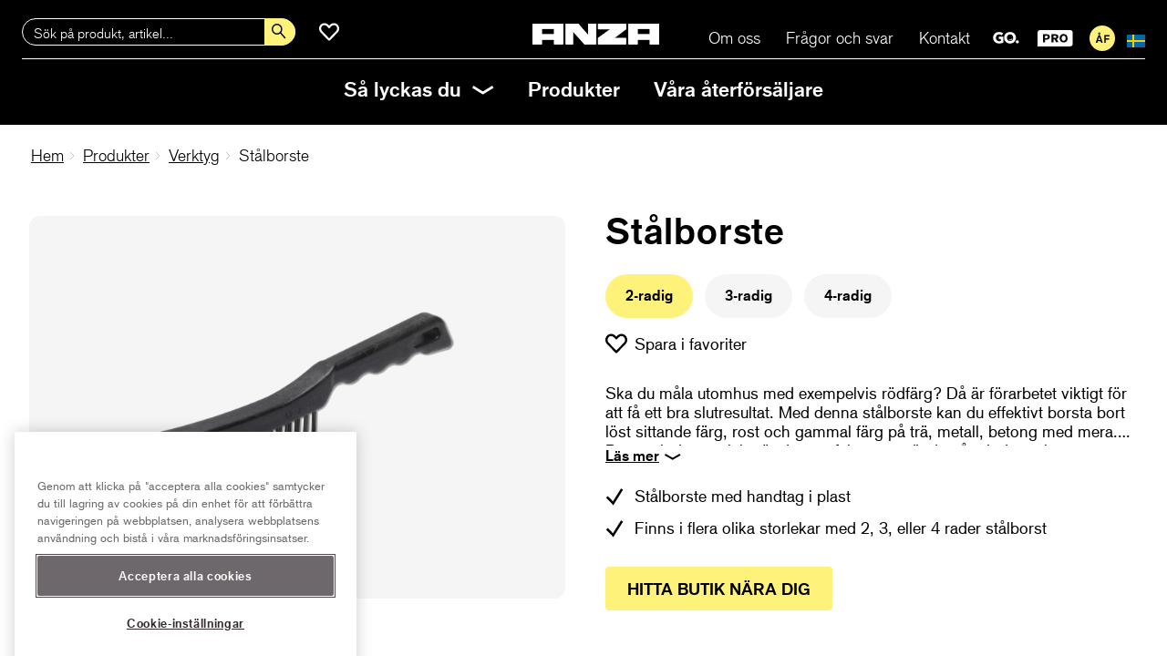

--- FILE ---
content_type: text/html; charset=UTF-8
request_url: https://www.anza.se/produkter/verktyg/stalborste-2-radig/
body_size: 12782
content:
  <!doctype html>
<!--[if lt IE 7]><html class="no-js ie ie6 lt-ie9 lt-ie8 lt-ie7" lang="sv-SE"> <![endif]-->
<!--[if IE 7]><html class="no-js ie ie7 lt-ie9 lt-ie8" lang="sv-SE"> <![endif]-->
<!--[if IE 8]><html class="no-js ie ie8 lt-ie9" lang="sv-SE"> <![endif]-->
<!--[if gt IE 8]><!--><html class="no-js" lang="sv-SE"> <!--<![endif]-->
<head>
	<!-- Google Tag Manager -->
	<script>(function(w,d,s,l,i){w[l]=w[l]||[];w[l].push({'gtm.start':
new Date().getTime(),event:'gtm.js'});var f=d.getElementsByTagName(s)[0],
j=d.createElement(s),dl=l!='dataLayer'?'&l='+l:'';j.async=true;j.src=
'https://www.googletagmanager.com/gtm.js?id='+i+dl;f.parentNode.insertBefore(j,f);
})(window,document,'script','dataLayer','GTM-MCCD8RN');</script>
	<!-- End Google Tag Manager -->
	<meta charset="UTF-8" />
	<title>Stålborste 2-radig &#8211; Anza</title>
	<link rel="icon" href="https://www.anza.se/app/uploads/sites/16/2018/06/android-icon-192x192.png" type="image/png" sizes="16x16 32x32">
	<meta http-equiv="Content-Type" content="text/html; charset=UTF-8" />
	<meta http-equiv="X-UA-Compatible" content="IE=edge">
	<meta name="viewport" content="width=device-width, initial-scale=1.0">
	<meta name="facebook-domain-verification" content="9kb39eolzmf39rmx4bjgutgusd525o" />
	<link rel="pingback" href="https://www.anza.se/xmlrpc.php" />
	<link rel="preload" as="font" href="https://production.anza.se/app/themes/wp-anzaweb/static/fonts/3e763f43-c1f7-440c-8592-cb253ff58095.woff2" type="font/woff2" crossorigin="anonymous">
	<link rel="preload" as="font" href="https://production.anza.se/app/themes/wp-anzaweb/static/fonts/46df8cfa-8e15-42de-9720-aba591256375.woff2" type="font/woff2" crossorigin="anonymous">
	<meta name='robots' content='index, follow, max-image-preview:large, max-snippet:-1, max-video-preview:-1' />
    <!-- Start VWO Common Smartcode -->
    <script data-cfasync="false" nowprocket data-jetpack-boost="ignore" type='text/javascript'>
        var _vwo_clicks = 10;
    </script>
    <!-- End VWO Common Smartcode -->
        <!-- Start VWO Async SmartCode -->
    <link rel="preconnect" href="https://dev.visualwebsiteoptimizer.com" />
    <script data-cfasync="false" nowprocket data-jetpack-boost="ignore" type='text/javascript' id='vwoCode'>
        /* Fix: wp-rocket (application/ld+json) */
        window._vwo_code || (function () {
            var w=window,
            d=document;
            var account_id=832097,
            version=2.2,
            settings_tolerance=2000,
            library_tolerance=2500,
            use_existing_jquery=false,
            platform='web',
            hide_element='body',
            hide_element_style='opacity:0 !important;filter:alpha(opacity=0) !important;background:none !important';
            /* DO NOT EDIT BELOW THIS LINE */
            if(f=!1,v=d.querySelector('#vwoCode'),cc={},-1<d.URL.indexOf('__vwo_disable__')||w._vwo_code)return;try{var e=JSON.parse(localStorage.getItem('_vwo_'+account_id+'_config'));cc=e&&'object'==typeof e?e:{}}catch(e){}function r(t){try{return decodeURIComponent(t)}catch(e){return t}}var s=function(){var e={combination:[],combinationChoose:[],split:[],exclude:[],uuid:null,consent:null,optOut:null},t=d.cookie||'';if(!t)return e;for(var n,i,o=/(?:^|;\s*)(?:(_vis_opt_exp_(\d+)_combi=([^;]*))|(_vis_opt_exp_(\d+)_combi_choose=([^;]*))|(_vis_opt_exp_(\d+)_split=([^:;]*))|(_vis_opt_exp_(\d+)_exclude=[^;]*)|(_vis_opt_out=([^;]*))|(_vwo_global_opt_out=[^;]*)|(_vwo_uuid=([^;]*))|(_vwo_consent=([^;]*)))/g;null!==(n=o.exec(t));)try{n[1]?e.combination.push({id:n[2],value:r(n[3])}):n[4]?e.combinationChoose.push({id:n[5],value:r(n[6])}):n[7]?e.split.push({id:n[8],value:r(n[9])}):n[10]?e.exclude.push({id:n[11]}):n[12]?e.optOut=r(n[13]):n[14]?e.optOut=!0:n[15]?e.uuid=r(n[16]):n[17]&&(i=r(n[18]),e.consent=i&&3<=i.length?i.substring(0,3):null)}catch(e){}return e}();function i(){var e=function(){if(w.VWO&&Array.isArray(w.VWO))for(var e=0;e<w.VWO.length;e++){var t=w.VWO[e];if(Array.isArray(t)&&('setVisitorId'===t[0]||'setSessionId'===t[0]))return!0}return!1}(),t='a='+account_id+'&u='+encodeURIComponent(w._vis_opt_url||d.URL)+'&vn='+version+'&ph=1'+('undefined'!=typeof platform?'&p='+platform:'')+'&st='+w.performance.now();e||((n=function(){var e,t=[],n={},i=w.VWO&&w.VWO.appliedCampaigns||{};for(e in i){var o=i[e]&&i[e].v;o&&(t.push(e+'-'+o+'-1'),n[e]=!0)}if(s&&s.combination)for(var r=0;r<s.combination.length;r++){var a=s.combination[r];n[a.id]||t.push(a.id+'-'+a.value)}return t.join('|')}())&&(t+='&c='+n),(n=function(){var e=[],t={};if(s&&s.combinationChoose)for(var n=0;n<s.combinationChoose.length;n++){var i=s.combinationChoose[n];e.push(i.id+'-'+i.value),t[i.id]=!0}if(s&&s.split)for(var o=0;o<s.split.length;o++)t[(i=s.split[o]).id]||e.push(i.id+'-'+i.value);return e.join('|')}())&&(t+='&cc='+n),(n=function(){var e={},t=[];if(w.VWO&&Array.isArray(w.VWO))for(var n=0;n<w.VWO.length;n++){var i=w.VWO[n];if(Array.isArray(i)&&'setVariation'===i[0]&&i[1]&&Array.isArray(i[1]))for(var o=0;o<i[1].length;o++){var r,a=i[1][o];a&&'object'==typeof a&&(r=a.e,a=a.v,r&&a&&(e[r]=a))}}for(r in e)t.push(r+'-'+e[r]);return t.join('|')}())&&(t+='&sv='+n)),s&&s.optOut&&(t+='&o='+s.optOut);var n=function(){var e=[],t={};if(s&&s.exclude)for(var n=0;n<s.exclude.length;n++){var i=s.exclude[n];t[i.id]||(e.push(i.id),t[i.id]=!0)}return e.join('|')}();return n&&(t+='&e='+n),s&&s.uuid&&(t+='&id='+s.uuid),s&&s.consent&&(t+='&consent='+s.consent),w.name&&-1<w.name.indexOf('_vis_preview')&&(t+='&pM=true'),w.VWO&&w.VWO.ed&&(t+='&ed='+w.VWO.ed),t}code={nonce:v&&v.nonce,use_existing_jquery:function(){return'undefined'!=typeof use_existing_jquery?use_existing_jquery:void 0},library_tolerance:function(){return'undefined'!=typeof library_tolerance?library_tolerance:void 0},settings_tolerance:function(){return cc.sT||settings_tolerance},hide_element_style:function(){return'{'+(cc.hES||hide_element_style)+'}'},hide_element:function(){return performance.getEntriesByName('first-contentful-paint')[0]?'':'string'==typeof cc.hE?cc.hE:hide_element},getVersion:function(){return version},finish:function(e){var t;f||(f=!0,(t=d.getElementById('_vis_opt_path_hides'))&&t.parentNode.removeChild(t),e&&((new Image).src='https://dev.visualwebsiteoptimizer.com/ee.gif?a='+account_id+e))},finished:function(){return f},addScript:function(e){var t=d.createElement('script');t.type='text/javascript',e.src?t.src=e.src:t.text=e.text,v&&t.setAttribute('nonce',v.nonce),d.getElementsByTagName('head')[0].appendChild(t)},load:function(e,t){t=t||{};var n=new XMLHttpRequest;n.open('GET',e,!0),n.withCredentials=!t.dSC,n.responseType=t.responseType||'text',n.onload=function(){if(t.onloadCb)return t.onloadCb(n,e);200===n.status?_vwo_code.addScript({text:n.responseText}):_vwo_code.finish('&e=loading_failure:'+e)},n.onerror=function(){if(t.onerrorCb)return t.onerrorCb(e);_vwo_code.finish('&e=loading_failure:'+e)},n.send()},init:function(){var e,t=this.settings_tolerance();w._vwo_settings_timer=setTimeout(function(){_vwo_code.finish()},t),'body'!==this.hide_element()?(n=d.createElement('style'),e=(t=this.hide_element())?t+this.hide_element_style():'',t=d.getElementsByTagName('head')[0],n.setAttribute('id','_vis_opt_path_hides'),v&&n.setAttribute('nonce',v.nonce),n.setAttribute('type','text/css'),n.styleSheet?n.styleSheet.cssText=e:n.appendChild(d.createTextNode(e)),t.appendChild(n)):(n=d.getElementsByTagName('head')[0],(e=d.createElement('div')).style.cssText='z-index: 2147483647 !important;position: fixed !important;left: 0 !important;top: 0 !important;width: 100% !important;height: 100% !important;background: white !important;',e.setAttribute('id','_vis_opt_path_hides'),e.classList.add('_vis_hide_layer'),n.parentNode.insertBefore(e,n.nextSibling));var n='https://dev.visualwebsiteoptimizer.com/j.php?'+i();-1!==w.location.search.indexOf('_vwo_xhr')?this.addScript({src:n}):this.load(n+'&x=true',{l:1})}};w._vwo_code=code;code.init();})();
    </script>
    <!-- End VWO Async SmartCode -->
    
	<!-- This site is optimized with the Yoast SEO plugin v26.6 - https://yoast.com/wordpress/plugins/seo/ -->
	<meta name="description" content="Med Stålborste 2-radigkan du effektivt borsta bort löst sittande färg, rost och gammal färg på trä, metall, betong med mera." />
	<link rel="canonical" href="https://www.anza.se/produkter/verktyg/stalborste-2-radig/" />
	<meta property="og:locale" content="sv_SE" />
	<meta property="og:type" content="product" />
	<meta property="og:title" content="Stålborste 2-radig &#8211; Anza" />
	<meta property="og:description" content="Med Stålborste 2-radigkan du effektivt borsta bort löst sittande färg, rost och gammal färg på trä, metall, betong med mera." />
	<meta property="og:url" content="https://www.anza.se/produkter/verktyg/stalborste-2-radig/" />
	<meta property="og:site_name" content="Anza" />
	<meta property="article:publisher" content="https://www.facebook.com/anzamaleriverktyg/" />
	<meta property="article:modified_time" content="2024-03-14T14:40:56+00:00" />
	<meta property="og:image" content="https://www.anza.se/app/uploads/sites/16/2018/03/672002-1.png" />
	<meta property="og:image:width" content="1200" />
	<meta property="og:image:height" content="891" />
	<meta property="og:image:type" content="image/png" />
	<meta name="twitter:card" content="summary_large_image" />
	<meta name="twitter:label1" content="Beräknad lästid" />
	<meta name="twitter:data1" content="2 minuter" />
	<script type="application/ld+json" class="yoast-schema-graph">{"@context":"https://schema.org","@graph":[{"@type":"WebPage","@id":"https://www.anza.se/produkter/verktyg/stalborste-2-radig/","url":"https://www.anza.se/produkter/verktyg/stalborste-2-radig/","name":"Stålborste 2-radig &#8211; Anza","isPartOf":{"@id":"https://www.anza.se/#website"},"primaryImageOfPage":{"@id":"https://www.anza.se/produkter/verktyg/stalborste-2-radig/#primaryimage"},"image":{"@id":"https://www.anza.se/produkter/verktyg/stalborste-2-radig/#primaryimage"},"thumbnailUrl":"https://www.anza.se/app/uploads/sites/16/2018/03/672002-1.png","datePublished":"2022-10-28T12:01:29+00:00","dateModified":"2024-03-14T14:40:56+00:00","description":"Med Stålborste 2-radigkan du effektivt borsta bort löst sittande färg, rost och gammal färg på trä, metall, betong med mera.","breadcrumb":{"@id":"https://www.anza.se/produkter/verktyg/stalborste-2-radig/#breadcrumb"},"inLanguage":"sv-SE","potentialAction":[{"@type":"ReadAction","target":["https://www.anza.se/produkter/verktyg/stalborste-2-radig/"]}]},{"@type":"ImageObject","inLanguage":"sv-SE","@id":"https://www.anza.se/produkter/verktyg/stalborste-2-radig/#primaryimage","url":"https://www.anza.se/app/uploads/sites/16/2018/03/672002-1.png","contentUrl":"https://www.anza.se/app/uploads/sites/16/2018/03/672002-1.png","width":1200,"height":891,"caption":"stålborste"},{"@type":"BreadcrumbList","@id":"https://www.anza.se/produkter/verktyg/stalborste-2-radig/#breadcrumb","itemListElement":[{"@type":"ListItem","position":1,"name":"Home","item":"https://www.anza.se/"},{"@type":"ListItem","position":2,"name":"Stålborste 2-radig"}]},{"@type":"WebSite","@id":"https://www.anza.se/#website","url":"https://www.anza.se/","name":"Anza","description":"","publisher":{"@id":"https://www.anza.se/#organization"},"potentialAction":[{"@type":"SearchAction","target":{"@type":"EntryPoint","urlTemplate":"https://www.anza.se/?s={search_term_string}"},"query-input":{"@type":"PropertyValueSpecification","valueRequired":true,"valueName":"search_term_string"}}],"inLanguage":"sv-SE"},{"@type":"Organization","@id":"https://www.anza.se/#organization","name":"Anza","url":"https://www.anza.se/","logo":{"@type":"ImageObject","inLanguage":"sv-SE","@id":"https://www.anza.se/#/schema/logo/image/","url":"https://www.anza.se/app/uploads/sites/16/2021/11/ANZA_logo_2021_black_payoff.png","contentUrl":"https://www.anza.se/app/uploads/sites/16/2021/11/ANZA_logo_2021_black_payoff.png","width":1582,"height":406,"caption":"Anza"},"image":{"@id":"https://www.anza.se/#/schema/logo/image/"},"sameAs":["https://www.facebook.com/anzamaleriverktyg/","https://www.instagram.com/anza_maleriverktyg/","https://www.linkedin.com/company/72567641/","https://www.youtube.com/channel/UCRly6WXZuX-7p72l_6FeiCg"]}]}</script>
	<!-- / Yoast SEO plugin. -->


<link rel='dns-prefetch' href='//production.anza.se' />
<link rel="alternate" type="application/rss+xml" title="Anza &raquo; Kommentarsflöde för Stålborste 2-radig" href="https://www.anza.se/produkter/verktyg/stalborste-2-radig/feed/" />
<link rel="alternate" title="oEmbed (JSON)" type="application/json+oembed" href="https://www.anza.se/wp-json/oembed/1.0/embed?url=https%3A%2F%2Fwww.anza.se%2Fprodukter%2Fverktyg%2Fstalborste-2-radig%2F" />
<link rel="alternate" title="oEmbed (XML)" type="text/xml+oembed" href="https://www.anza.se/wp-json/oembed/1.0/embed?url=https%3A%2F%2Fwww.anza.se%2Fprodukter%2Fverktyg%2Fstalborste-2-radig%2F&#038;format=xml" />
<style id='wp-img-auto-sizes-contain-inline-css' type='text/css'>
img:is([sizes=auto i],[sizes^="auto," i]){contain-intrinsic-size:3000px 1500px}
/*# sourceURL=wp-img-auto-sizes-contain-inline-css */
</style>
<style id='wp-block-library-inline-css' type='text/css'>
:root{--wp-block-synced-color:#7a00df;--wp-block-synced-color--rgb:122,0,223;--wp-bound-block-color:var(--wp-block-synced-color);--wp-editor-canvas-background:#ddd;--wp-admin-theme-color:#007cba;--wp-admin-theme-color--rgb:0,124,186;--wp-admin-theme-color-darker-10:#006ba1;--wp-admin-theme-color-darker-10--rgb:0,107,160.5;--wp-admin-theme-color-darker-20:#005a87;--wp-admin-theme-color-darker-20--rgb:0,90,135;--wp-admin-border-width-focus:2px}@media (min-resolution:192dpi){:root{--wp-admin-border-width-focus:1.5px}}.wp-element-button{cursor:pointer}:root .has-very-light-gray-background-color{background-color:#eee}:root .has-very-dark-gray-background-color{background-color:#313131}:root .has-very-light-gray-color{color:#eee}:root .has-very-dark-gray-color{color:#313131}:root .has-vivid-green-cyan-to-vivid-cyan-blue-gradient-background{background:linear-gradient(135deg,#00d084,#0693e3)}:root .has-purple-crush-gradient-background{background:linear-gradient(135deg,#34e2e4,#4721fb 50%,#ab1dfe)}:root .has-hazy-dawn-gradient-background{background:linear-gradient(135deg,#faaca8,#dad0ec)}:root .has-subdued-olive-gradient-background{background:linear-gradient(135deg,#fafae1,#67a671)}:root .has-atomic-cream-gradient-background{background:linear-gradient(135deg,#fdd79a,#004a59)}:root .has-nightshade-gradient-background{background:linear-gradient(135deg,#330968,#31cdcf)}:root .has-midnight-gradient-background{background:linear-gradient(135deg,#020381,#2874fc)}:root{--wp--preset--font-size--normal:16px;--wp--preset--font-size--huge:42px}.has-regular-font-size{font-size:1em}.has-larger-font-size{font-size:2.625em}.has-normal-font-size{font-size:var(--wp--preset--font-size--normal)}.has-huge-font-size{font-size:var(--wp--preset--font-size--huge)}.has-text-align-center{text-align:center}.has-text-align-left{text-align:left}.has-text-align-right{text-align:right}.has-fit-text{white-space:nowrap!important}#end-resizable-editor-section{display:none}.aligncenter{clear:both}.items-justified-left{justify-content:flex-start}.items-justified-center{justify-content:center}.items-justified-right{justify-content:flex-end}.items-justified-space-between{justify-content:space-between}.screen-reader-text{border:0;clip-path:inset(50%);height:1px;margin:-1px;overflow:hidden;padding:0;position:absolute;width:1px;word-wrap:normal!important}.screen-reader-text:focus{background-color:#ddd;clip-path:none;color:#444;display:block;font-size:1em;height:auto;left:5px;line-height:normal;padding:15px 23px 14px;text-decoration:none;top:5px;width:auto;z-index:100000}html :where(.has-border-color){border-style:solid}html :where([style*=border-top-color]){border-top-style:solid}html :where([style*=border-right-color]){border-right-style:solid}html :where([style*=border-bottom-color]){border-bottom-style:solid}html :where([style*=border-left-color]){border-left-style:solid}html :where([style*=border-width]){border-style:solid}html :where([style*=border-top-width]){border-top-style:solid}html :where([style*=border-right-width]){border-right-style:solid}html :where([style*=border-bottom-width]){border-bottom-style:solid}html :where([style*=border-left-width]){border-left-style:solid}html :where(img[class*=wp-image-]){height:auto;max-width:100%}:where(figure){margin:0 0 1em}html :where(.is-position-sticky){--wp-admin--admin-bar--position-offset:var(--wp-admin--admin-bar--height,0px)}@media screen and (max-width:600px){html :where(.is-position-sticky){--wp-admin--admin-bar--position-offset:0px}}

/*# sourceURL=wp-block-library-inline-css */
</style><style id='global-styles-inline-css' type='text/css'>
:root{--wp--preset--aspect-ratio--square: 1;--wp--preset--aspect-ratio--4-3: 4/3;--wp--preset--aspect-ratio--3-4: 3/4;--wp--preset--aspect-ratio--3-2: 3/2;--wp--preset--aspect-ratio--2-3: 2/3;--wp--preset--aspect-ratio--16-9: 16/9;--wp--preset--aspect-ratio--9-16: 9/16;--wp--preset--color--black: #000000;--wp--preset--color--cyan-bluish-gray: #abb8c3;--wp--preset--color--white: #ffffff;--wp--preset--color--pale-pink: #f78da7;--wp--preset--color--vivid-red: #cf2e2e;--wp--preset--color--luminous-vivid-orange: #ff6900;--wp--preset--color--luminous-vivid-amber: #fcb900;--wp--preset--color--light-green-cyan: #7bdcb5;--wp--preset--color--vivid-green-cyan: #00d084;--wp--preset--color--pale-cyan-blue: #8ed1fc;--wp--preset--color--vivid-cyan-blue: #0693e3;--wp--preset--color--vivid-purple: #9b51e0;--wp--preset--gradient--vivid-cyan-blue-to-vivid-purple: linear-gradient(135deg,rgb(6,147,227) 0%,rgb(155,81,224) 100%);--wp--preset--gradient--light-green-cyan-to-vivid-green-cyan: linear-gradient(135deg,rgb(122,220,180) 0%,rgb(0,208,130) 100%);--wp--preset--gradient--luminous-vivid-amber-to-luminous-vivid-orange: linear-gradient(135deg,rgb(252,185,0) 0%,rgb(255,105,0) 100%);--wp--preset--gradient--luminous-vivid-orange-to-vivid-red: linear-gradient(135deg,rgb(255,105,0) 0%,rgb(207,46,46) 100%);--wp--preset--gradient--very-light-gray-to-cyan-bluish-gray: linear-gradient(135deg,rgb(238,238,238) 0%,rgb(169,184,195) 100%);--wp--preset--gradient--cool-to-warm-spectrum: linear-gradient(135deg,rgb(74,234,220) 0%,rgb(151,120,209) 20%,rgb(207,42,186) 40%,rgb(238,44,130) 60%,rgb(251,105,98) 80%,rgb(254,248,76) 100%);--wp--preset--gradient--blush-light-purple: linear-gradient(135deg,rgb(255,206,236) 0%,rgb(152,150,240) 100%);--wp--preset--gradient--blush-bordeaux: linear-gradient(135deg,rgb(254,205,165) 0%,rgb(254,45,45) 50%,rgb(107,0,62) 100%);--wp--preset--gradient--luminous-dusk: linear-gradient(135deg,rgb(255,203,112) 0%,rgb(199,81,192) 50%,rgb(65,88,208) 100%);--wp--preset--gradient--pale-ocean: linear-gradient(135deg,rgb(255,245,203) 0%,rgb(182,227,212) 50%,rgb(51,167,181) 100%);--wp--preset--gradient--electric-grass: linear-gradient(135deg,rgb(202,248,128) 0%,rgb(113,206,126) 100%);--wp--preset--gradient--midnight: linear-gradient(135deg,rgb(2,3,129) 0%,rgb(40,116,252) 100%);--wp--preset--font-size--small: 13px;--wp--preset--font-size--medium: 20px;--wp--preset--font-size--large: 36px;--wp--preset--font-size--x-large: 42px;--wp--preset--spacing--20: 0.44rem;--wp--preset--spacing--30: 0.67rem;--wp--preset--spacing--40: 1rem;--wp--preset--spacing--50: 1.5rem;--wp--preset--spacing--60: 2.25rem;--wp--preset--spacing--70: 3.38rem;--wp--preset--spacing--80: 5.06rem;--wp--preset--shadow--natural: 6px 6px 9px rgba(0, 0, 0, 0.2);--wp--preset--shadow--deep: 12px 12px 50px rgba(0, 0, 0, 0.4);--wp--preset--shadow--sharp: 6px 6px 0px rgba(0, 0, 0, 0.2);--wp--preset--shadow--outlined: 6px 6px 0px -3px rgb(255, 255, 255), 6px 6px rgb(0, 0, 0);--wp--preset--shadow--crisp: 6px 6px 0px rgb(0, 0, 0);}:where(.is-layout-flex){gap: 0.5em;}:where(.is-layout-grid){gap: 0.5em;}body .is-layout-flex{display: flex;}.is-layout-flex{flex-wrap: wrap;align-items: center;}.is-layout-flex > :is(*, div){margin: 0;}body .is-layout-grid{display: grid;}.is-layout-grid > :is(*, div){margin: 0;}:where(.wp-block-columns.is-layout-flex){gap: 2em;}:where(.wp-block-columns.is-layout-grid){gap: 2em;}:where(.wp-block-post-template.is-layout-flex){gap: 1.25em;}:where(.wp-block-post-template.is-layout-grid){gap: 1.25em;}.has-black-color{color: var(--wp--preset--color--black) !important;}.has-cyan-bluish-gray-color{color: var(--wp--preset--color--cyan-bluish-gray) !important;}.has-white-color{color: var(--wp--preset--color--white) !important;}.has-pale-pink-color{color: var(--wp--preset--color--pale-pink) !important;}.has-vivid-red-color{color: var(--wp--preset--color--vivid-red) !important;}.has-luminous-vivid-orange-color{color: var(--wp--preset--color--luminous-vivid-orange) !important;}.has-luminous-vivid-amber-color{color: var(--wp--preset--color--luminous-vivid-amber) !important;}.has-light-green-cyan-color{color: var(--wp--preset--color--light-green-cyan) !important;}.has-vivid-green-cyan-color{color: var(--wp--preset--color--vivid-green-cyan) !important;}.has-pale-cyan-blue-color{color: var(--wp--preset--color--pale-cyan-blue) !important;}.has-vivid-cyan-blue-color{color: var(--wp--preset--color--vivid-cyan-blue) !important;}.has-vivid-purple-color{color: var(--wp--preset--color--vivid-purple) !important;}.has-black-background-color{background-color: var(--wp--preset--color--black) !important;}.has-cyan-bluish-gray-background-color{background-color: var(--wp--preset--color--cyan-bluish-gray) !important;}.has-white-background-color{background-color: var(--wp--preset--color--white) !important;}.has-pale-pink-background-color{background-color: var(--wp--preset--color--pale-pink) !important;}.has-vivid-red-background-color{background-color: var(--wp--preset--color--vivid-red) !important;}.has-luminous-vivid-orange-background-color{background-color: var(--wp--preset--color--luminous-vivid-orange) !important;}.has-luminous-vivid-amber-background-color{background-color: var(--wp--preset--color--luminous-vivid-amber) !important;}.has-light-green-cyan-background-color{background-color: var(--wp--preset--color--light-green-cyan) !important;}.has-vivid-green-cyan-background-color{background-color: var(--wp--preset--color--vivid-green-cyan) !important;}.has-pale-cyan-blue-background-color{background-color: var(--wp--preset--color--pale-cyan-blue) !important;}.has-vivid-cyan-blue-background-color{background-color: var(--wp--preset--color--vivid-cyan-blue) !important;}.has-vivid-purple-background-color{background-color: var(--wp--preset--color--vivid-purple) !important;}.has-black-border-color{border-color: var(--wp--preset--color--black) !important;}.has-cyan-bluish-gray-border-color{border-color: var(--wp--preset--color--cyan-bluish-gray) !important;}.has-white-border-color{border-color: var(--wp--preset--color--white) !important;}.has-pale-pink-border-color{border-color: var(--wp--preset--color--pale-pink) !important;}.has-vivid-red-border-color{border-color: var(--wp--preset--color--vivid-red) !important;}.has-luminous-vivid-orange-border-color{border-color: var(--wp--preset--color--luminous-vivid-orange) !important;}.has-luminous-vivid-amber-border-color{border-color: var(--wp--preset--color--luminous-vivid-amber) !important;}.has-light-green-cyan-border-color{border-color: var(--wp--preset--color--light-green-cyan) !important;}.has-vivid-green-cyan-border-color{border-color: var(--wp--preset--color--vivid-green-cyan) !important;}.has-pale-cyan-blue-border-color{border-color: var(--wp--preset--color--pale-cyan-blue) !important;}.has-vivid-cyan-blue-border-color{border-color: var(--wp--preset--color--vivid-cyan-blue) !important;}.has-vivid-purple-border-color{border-color: var(--wp--preset--color--vivid-purple) !important;}.has-vivid-cyan-blue-to-vivid-purple-gradient-background{background: var(--wp--preset--gradient--vivid-cyan-blue-to-vivid-purple) !important;}.has-light-green-cyan-to-vivid-green-cyan-gradient-background{background: var(--wp--preset--gradient--light-green-cyan-to-vivid-green-cyan) !important;}.has-luminous-vivid-amber-to-luminous-vivid-orange-gradient-background{background: var(--wp--preset--gradient--luminous-vivid-amber-to-luminous-vivid-orange) !important;}.has-luminous-vivid-orange-to-vivid-red-gradient-background{background: var(--wp--preset--gradient--luminous-vivid-orange-to-vivid-red) !important;}.has-very-light-gray-to-cyan-bluish-gray-gradient-background{background: var(--wp--preset--gradient--very-light-gray-to-cyan-bluish-gray) !important;}.has-cool-to-warm-spectrum-gradient-background{background: var(--wp--preset--gradient--cool-to-warm-spectrum) !important;}.has-blush-light-purple-gradient-background{background: var(--wp--preset--gradient--blush-light-purple) !important;}.has-blush-bordeaux-gradient-background{background: var(--wp--preset--gradient--blush-bordeaux) !important;}.has-luminous-dusk-gradient-background{background: var(--wp--preset--gradient--luminous-dusk) !important;}.has-pale-ocean-gradient-background{background: var(--wp--preset--gradient--pale-ocean) !important;}.has-electric-grass-gradient-background{background: var(--wp--preset--gradient--electric-grass) !important;}.has-midnight-gradient-background{background: var(--wp--preset--gradient--midnight) !important;}.has-small-font-size{font-size: var(--wp--preset--font-size--small) !important;}.has-medium-font-size{font-size: var(--wp--preset--font-size--medium) !important;}.has-large-font-size{font-size: var(--wp--preset--font-size--large) !important;}.has-x-large-font-size{font-size: var(--wp--preset--font-size--x-large) !important;}
/*# sourceURL=global-styles-inline-css */
</style>

<style id='classic-theme-styles-inline-css' type='text/css'>
/*! This file is auto-generated */
.wp-block-button__link{color:#fff;background-color:#32373c;border-radius:9999px;box-shadow:none;text-decoration:none;padding:calc(.667em + 2px) calc(1.333em + 2px);font-size:1.125em}.wp-block-file__button{background:#32373c;color:#fff;text-decoration:none}
/*# sourceURL=/wp-includes/css/classic-themes.min.css */
</style>
<link rel='stylesheet' id='wpsl-styles-css' href='https://production.anza.se/app/plugins/wp-store-locator/css/styles.min.css?ver=2.2.241' type='text/css' media='all' />
<link rel='stylesheet' id='anza-build-style-css' href='https://production.anza.se/app/themes/wp-anzaweb/static/build/main-62708d7116fbec6540ei.css?ver=6.9' type='text/css' media='all' />
<link rel='stylesheet' id='wp-featherlight-css' href='https://production.anza.se/app/plugins/wp-featherlight/css/wp-featherlight.min.css?ver=1.3.4' type='text/css' media='all' />
<script type="text/javascript" src="https://production.anza.se/app/themes/wp-anzaweb/static/js/jquery.min.js" id="jquery-js"></script>
<script type="text/javascript" id="file_uploads_nfpluginsettings-js-extra">
/* <![CDATA[ */
var params = {"clearLogRestUrl":"https://www.anza.se/wp-json/nf-file-uploads/debug-log/delete-all","clearLogButtonId":"file_uploads_clear_debug_logger","downloadLogRestUrl":"https://www.anza.se/wp-json/nf-file-uploads/debug-log/get-all","downloadLogButtonId":"file_uploads_download_debug_logger"};
//# sourceURL=file_uploads_nfpluginsettings-js-extra
/* ]]> */
</script>
<script type="text/javascript" src="https://production.anza.se/app/plugins/ninja-forms-uploads/assets/js/nfpluginsettings.js?ver=3.3.23" id="file_uploads_nfpluginsettings-js"></script>
<link rel="https://api.w.org/" href="https://www.anza.se/wp-json/" /><link rel="EditURI" type="application/rsd+xml" title="RSD" href="https://www.anza.se/xmlrpc.php?rsd" />
<meta name="generator" content="WordPress 6.9" />
<link rel='shortlink' href='https://www.anza.se/?p=1016' />

	<script type="text/javascript">
	var MTIProjectId='807d5d90-ff66-4752-a15e-16776ca93b32';
	(function() {
	  var mtiTracking = document.createElement('script');
	  mtiTracking.type='text/javascript';
	  mtiTracking.async='true';
	  mtiTracking.src='/app/themes/wp-anzaweb-theme/static/js/mtiFontTrackingCode.js';
	  (document.getElementsByTagName('head')[0]||document.getElementsByTagName('body')[0]).appendChild( mtiTracking );
	})();
	</script>
          </head>

  <body class="type--productlist no-padding search-visible preload" data-template="base.twig" data-fbid="266032670605046">
      <!-- Google Tag Manager (noscript) -->
    <noscript><iframe src="https://www.googletagmanager.com/ns.html?id=GTM-MCCD8RN"
    height="0" width="0" style="display:none;visibility:hidden"></iframe></noscript>
    <!-- End Google Tag Manager (noscript) -->
            <header class="site-header">
  <div class="site-header__inner">
    <div class="site-header__top">
            <a href="/" class="logo"><img src="https://www.anza.se/app/uploads/sites/16/2018/01/anza-logo.png" alt="Anza"></a>
      <a class="shopping-list-trigger" title="Favoritprodukter" href="/mina-favoritprodukter/">
        <span class="shopping-list-trigger__qty">
          0
        </span>
      </a>
      <div class="site-header__search-icon"></div>
      <div class="burger open-overlayed" data-overlay="site-nav">
        <div class="burger__line-1"></div>
        <div class="burger__line-2"></div>
        <div class="burger__line-3"></div>
      </div>
    </div>

    <div class="site-header__search">
      <form class="search-form" action="https://www.anza.se/sok/" method="get">
        <input class="site-header__search__input input--search" type="text" name="q" placeholder="Sök på produkt, artikel..." value="" required="">
        <input type="submit" value="search" />
        <span class="site-header__search-close"></span>
      </form>
      <div class="autocomplete not-yet"></div>
    </div>

    <nav id="site-nav" class="site-nav overlayed-content">

      <header class="bg--dark overlayed-content__header modal--cross overlayed-content__header--w-close">
        <div class="close"></div>
      </header>

      <div class="overlayed-content__content">
        <div class="site-nav__menues">
          <ul class="menu menu--main">
                        <li class="menu__item  menu-item menu-item-type-post_type menu-item-object-page menu-item-5995 "><a href="https://www.anza.se/om-oss/">Om oss</a></li>
                        <li class="menu__item  menu-item menu-item-type-post_type menu-item-object-page menu-item-4810 "><a href="https://www.anza.se/fragor-och-svar/">Frågor och svar</a></li>
                        <li class="menu__item  menu-item menu-item-type-post_type menu-item-object-page menu-item-4809 "><a href="https://www.anza.se/kontakt/">Kontakt</a></li>
            
                          <li class="menu__item custom go " title="Anza GO"><a href="/go" target="_blank">GO</a></li>
              <li class="menu__item custom pro " title="Anza Pro"><a href="https://www.anzapro.se" target="_blank">PRO</a></li>
            
                        <li class="menu__item custom af-login " title="För återförsäljare"><a href="https://portal.orklahousecare.se/" target="new">För återförsäljare</a></li>
            
                        <li class="menu__item language language-select__select">
              <div class="language-select__select__selected" title="Välj ditt land"><img alt="Svenska" src="/app/themes/wp-anzaweb/static/img/sv.svg"></div>
                            <div class="language-select__select__list ">
                <a target="_blank" href="https://www.anza.co.uk"><img alt="flag" src="/app/themes/wp-anzaweb/static/img/en.svg"> <span class="lang_code">EN</span></a>
              </div>
                            <div class="language-select__select__list ">
                <a target="_blank" href="https://www.anza.dk"><img alt="flag" src="/app/themes/wp-anzaweb/static/img/da.svg"> <span class="lang_code">DA</span></a>
              </div>
                            <div class="language-select__select__list ">
                <a target="_blank" href="https://www.anza.fi"><img alt="flag" src="/app/themes/wp-anzaweb/static/img/fi.svg"> <span class="lang_code">FI</span></a>
              </div>
                          </li>
                      </ul>

          <ul class="menu--secondary">
                        <li class="menu__item menu__item--more menu__item--dynamic">
              <div class="menu__more-trigger label">Så lyckas du</div>

              <div class="menu__more">
                <ul class="menu menu--more">
                                                                    <li><a href="/artiklar/behandla-altan/">Behandla altan</a></li>
                                                                                                        <li><a href="/artiklar/mala-fonster/">Måla fönster</a></li>
                                                                      <li><a href="/artiklar/mala-golv/">Måla golv</a></li>
                                                                                                        <li><a href="/artiklar/mala-hus/">Måla hus</a></li>
                                                                                                        <li><a href="/artiklar/mala-mobler/">Måla möbler</a></li>
                                                                      <li><a href="/artiklar/mala-rodfarg/">Måla rödfärg</a></li>
                                                                      <li><a href="/artiklar/mala-snickerier/">Måla snickerier</a></li>
                                                                                                        <li><a href="/artiklar/mala-tak/">Måla tak</a></li>
                                                                      <li><a href="/artiklar/mala-vagg/">Måla vägg</a></li>
                                                                                                        <li><a href="/artiklar/mindre-projekt/">Mindre projekt</a></li>
                                                                      <li><a href="/artiklar/spackla/">Spackla</a></li>
                                                                      <li><a href="/artiklar/tapetsera/">Tapetsera</a></li>
                                                                  </ul>
              </div>
            </li>

                        <li><a href="https://www.anza.se/produkter/">Produkter</a></li>
                        <li><a href="https://www.anza.se/aterforsaljare/">Våra återförsäljare</a></li>
                      </ul>
        </div>
        <a href="/" class="logo"><img src="https://www.anza.se/app/uploads/sites/16/2018/01/anza-logo.png" alt="Anza"></a>
      </div>
    </nav>
  </div>
</header>
    
      
<section class="site-content">
  <article class="article article--product contain">

    <ul class="article__breadcrumbs breadcrumbs">
      <li class="breadcrumbs__breadcrumb"><a href="https://www.anza.se">Hem</a></li>
              <li class="breadcrumbs__breadcrumb"><a href="https://www.anza.se/produkter/">Produkter</a></li>
                                                        <li class="breadcrumbs__breadcrumb"><a href="https://www.anza.se/produkter/verktyg/">Verktyg</a></li>
                                                <li class="breadcrumbs__breadcrumb">Stålborste</li>
    </ul>

    <div class="split split--even">
      <div class="split__sidebar">
        <header class="page-header page-header--slideshow">
          <div id="slideshow" class="page-header__slideshow slideshow">
            <ul class="slideshow__slides gallery">
                                                    <li class="slideshow__slide slideshow__slide--product zoomable">
                                                                                  <a href="https://www.anza.se/app/uploads/sites/16/2018/03/672002-1-1024x760.png">
                  <img src="https://www.anza.se/app/uploads/sites/16/2018/03/672002-1-1024x760.png" alt="stålborste" draggable="false" />
                                  </a>
                              </li>
                                                      <li class="slideshow__slide slideshow__slide--product zoomable">
                                                                                  <a href="https://www.anza.se/app/uploads/sites/16/2022/10/rodfarg-15-620x420.jpg">
                  <img src="https://www.anza.se/app/uploads/sites/16/2022/10/rodfarg-15-620x420.jpg" alt="2-radig stålborste perfekt för att borsta bort gammal rödfärg" draggable="false" />
                                  </a>
                              </li>
                                                      <li class="slideshow__slide slideshow__slide--product zoomable">
                                                                                  <a href="https://www.anza.se/app/uploads/sites/16/2022/10/Anza_how-to-fonster_03b_skrapa-beslag-620x420.jpg">
                  <img src="https://www.anza.se/app/uploads/sites/16/2022/10/Anza_how-to-fonster_03b_skrapa-beslag-620x420.jpg" alt="Stålborste för att skrapa bort färg" draggable="false" />
                                  </a>
                              </li>
                                                  </ul>
          </div>
                              <div id="thumbnails" class="flexslider thumbnails inline-product">
            <ul class="slideshow__thumbnails">
                                      <li class="slideshow__thumbnail image">
                                                                <img src="https://www.anza.se/app/uploads/sites/16/2018/03/672002-1-300x223.png" alt="stålborste" draggable="false" />
                                            </li>
                          <li class="slideshow__thumbnail image">
                                                                <img src="https://www.anza.se/app/uploads/sites/16/2022/10/rodfarg-15-160x160.jpg" alt="2-radig stålborste perfekt för att borsta bort gammal rödfärg" draggable="false" />
                                            </li>
                          <li class="slideshow__thumbnail image">
                                                                <img src="https://www.anza.se/app/uploads/sites/16/2022/10/Anza_how-to-fonster_03b_skrapa-beslag-160x160.jpg" alt="Stålborste för att skrapa bort färg" draggable="false" />
                                            </li>
                        </ul>
          </div>
                  </header>
      </div>

      <div class="split__content">
      <section class="product__content">
        <h1 class="product-title">Stålborste</h1>
        <div class="product-category">
                        </div>

                  <div class="product__buttons flex flex--center flex--nowrap">
            <div class="flex__item product-sizes">
                                                                                                  <span class="btn btn--product current-size">2-radig</span>
                                                                                                                        <a class="btn btn--product" href="https://www.anza.se/produkter/verktyg/stalborste-3-radig/">3-radig</a>
                                                                                                                        <a class="btn btn--product" href="https://www.anza.se/produkter/verktyg/stalborste-4-radig/">4-radig</a>
                                                                        </div>
         </div>
                
                  <div id="intro" class="article__buttons flex flex--center flex--nowrap type--productlist">
                                                                <div class="flex__item btn--shopping-list btn--shopping-list-add flex__item--none" title="Spara i favoriter" data-shopping-list-add="" data-shopping-list-add data-productid="1016" data-product-title="Stålborste">Spara i favoriter</div>
          </div>
        
        <div class="product__lead" id="intro">
          <div class="shortDesc">Ska du måla utomhus med exempelvis rödfärg? Då är förarbetet viktigt för att få ett bra slutresultat. Med denna stålborste kan du effektivt borsta bort löst sittande färg, rost och gammal färg på trä, metall, betong med mera. Dess mindre storlek gör den perfekt att använda på mindre och mer svåråtkomliga ytor.</div>
                      <ul>
 	<li>Stålborste med handtag i plast</li>
 	<li>Finns i flera olika storlekar med 2, 3, eller 4 rader stålborst</li>
</ul>
                  </div>

                  <p><a class="btn btn--arrow" href="https://www.anza.se/aterforsaljare/">Hitta butik nära dig</a></p>
        
        <hr>
        <div class="product__variants expand__trigger"><strong>Artikelinformation</strong></div>
        <div class="product__variants expand__content" data-fixed="target" id="variants">
                                                                    <div class="table">
            <table>
              <thead>
              <tr>
                <th>Artnr.</th>
                <th>Storlek</th>
                <th></th>
                <th></th>
              </tr>
              </thead>
              <tbody>
                                                <tr>
                  <td>672002</td>
                  <td>2-radig</td>
                  <td></td>
                  <td></td>
                </tr>
                                                                <tr>
                  <td>672003</td>
                  <td>3-radig</td>
                  <td></td>
                  <td></td>
                </tr>
                                                                <tr>
                  <td>672004</td>
                  <td>4-radig</td>
                  <td></td>
                  <td></td>
                </tr>
                                              </tbody>
            </table>
          </div>
        </div>
        <hr>
        </section>

      </div>
    </div>

  </article>
</section>

  <section class="related-list related-list--scroll related--products bg--dark-blue bg--padding">
    <header class="related-list__header contain">
      <h2>Praktiska tips</h2>
    </header>
    <ul class="related-list__items">
                                                                                    <li  class="flow__item flow__item--article related-list__items__item">
      <a href="https://www.anza.se/artiklar/mala-fonster/mala-fonster/">
    <div class="flow__item__image">
      <img src="https://www.anza.se/app/uploads/sites/16/2014/05/Anza_how-to-fönster_18a_måla-strykn-2-e1589445584148-396x264.jpg" alt="måla fönster">
    </div>

    <h5 class="flow__item__title">Måla fönster – så gör du, steg för steg</h5>
  </a>

    <div class="flow__item__content type--productlist">
            <p class="tags">
                      <a class="tag tag--inline" href="/artiklar/mala-fonster/">Måla fönster</a>, 
                              <a class="tag tag--inline" href="/artiklar/mala-snickerier/">Måla snickerier</a>
                    </p>
            <a href="https://www.anza.se/artiklar/mala-fonster/mala-fonster/">
                <div class="flow__item__read-more"><span class="read-more">Läs artikeln</span></div>
      </a>
          </div>
</li>
                                                                                            <li  class="flow__item flow__item--article related-list__items__item">
      <a href="https://www.anza.se/artiklar/mala-hus/mala-hus/">
    <div class="flow__item__image">
      <img src="https://www.anza.se/app/uploads/sites/16/2018/03/DSC0646_small-396x264.jpg" alt="Fasadpensel på förlängningsskaft som målar hus">
    </div>

    <h5 class="flow__item__title">Måla hus – så gör du, steg för steg</h5>
  </a>

    <div class="flow__item__content type--productlist">
            <p class="tags">
                      <a class="tag tag--inline" href="/artiklar/mala-hus/">Måla hus</a>
                    </p>
            <a href="https://www.anza.se/artiklar/mala-hus/mala-hus/">
                <div class="flow__item__read-more"><span class="read-more">Läs artikeln</span></div>
      </a>
          </div>
</li>
                                                                                            <li  class="flow__item flow__item--article related-list__items__item">
      <a href="https://www.anza.se/artiklar/mala-rodfarg/mala-rodfarg/">
    <div class="flow__item__image">
      <img src="https://www.anza.se/app/uploads/sites/16/2015/06/rodfarg_1.jpg" alt="Rödfärgsmålning med liten pensel">
    </div>

    <h5 class="flow__item__title">Måla rödfärg – så gör du, steg för steg</h5>
  </a>

    <div class="flow__item__content type--productlist">
            <p class="tags">
                      <a class="tag tag--inline" href="/artiklar/mala-rodfarg/">Måla rödfärg</a>
                    </p>
            <a href="https://www.anza.se/artiklar/mala-rodfarg/mala-rodfarg/">
                <div class="flow__item__read-more"><span class="read-more">Läs artikeln</span></div>
      </a>
          </div>
</li>
                  </ul>
  </section>

  <section class="productlist__products contain">
    <h2>Kombinera med:</h2>
    <section class="productlist__list grid grid--medium grid--full">
                                                                                                                                                          <div class="product-list__list__item grid__product grid__item">
  <a href="https://www.anza.se/produkter/verktyg/liten-skrapa-med-holster/">
    <div class="grid__product__image">
      <img class="lazy" src="[data-uri]" data-src="https://www.anza.se/app/uploads/sites/16/2018/03/661401-1024x642.png" alt="Liten Skrapa med Hölster" />
    </div>
    <div class="grid__product__text">
      <div class="grid__product__section"></div>
      <h5 class="grid__product__name">Liten Skrapa med Hölster</h5>
      <div class="grid__product__tags">
        17 cm
      </div>
    </div>
  </a>
                    <div class="grid__product__shopping-list grid__product__shopping-list--add" title="Spara i favoriter" data-shopping-list-add data-productid="989" data-product-title="Liten Skrapa med Hölster"></div>
  </div>
                                                                                                                                                                                                                                                                  <div class="product-list__list__item grid__product grid__item">
  <a href="https://www.anza.se/produkter/verktyg/fargskrapa-50-mm/">
    <div class="grid__product__image">
      <img class="lazy" src="[data-uri]" data-src="https://www.anza.se/app/uploads/sites/16/2018/03/661650-2-1024x760.png" alt="Färgskrapa" />
    </div>
    <div class="grid__product__text">
      <div class="grid__product__section"></div>
      <h5 class="grid__product__name">Färgskrapa</h5>
      <div class="grid__product__tags">
        30, 50, 65 mm
      </div>
    </div>
  </a>
                    <div class="grid__product__shopping-list grid__product__shopping-list--add" title="Spara i favoriter" data-shopping-list-add data-productid="997" data-product-title="Färgskrapa"></div>
  </div>
                                                                                                                                                                                                                  <div class="product-list__list__item grid__product grid__item">
  <a href="https://www.anza.se/produkter/penslar/platinum-oval-pensel-25mm/">
    <div class="grid__product__image">
      <img class="lazy" src="[data-uri]" data-src="https://www.anza.se/app/uploads/sites/16/2018/03/249425-1024x737.png" alt="Platinum Ovalpensel" />
    </div>
    <div class="grid__product__text">
      <div class="grid__product__section"></div>
      <h5 class="grid__product__name">Platinum Ovalpensel</h5>
      <div class="grid__product__tags">
        25, 35 mm
      </div>
    </div>
  </a>
                    <div class="grid__product__shopping-list grid__product__shopping-list--add" title="Spara i favoriter" data-shopping-list-add data-productid="610" data-product-title="Platinum Ovalpensel"></div>
  </div>
                                                                                                                                                                                                                                                                  <div class="product-list__list__item grid__product grid__item">
  <a href="https://www.anza.se/produkter/penslar/platinum-vinklad-fasadpensel100mm-quick-sealer/">
    <div class="grid__product__image">
      <img class="lazy" src="[data-uri]" data-src="https://www.anza.se/app/uploads/sites/16/2018/03/341590-1-1024x787.png" alt="Platinum Vinklad Fasadpensel" />
    </div>
    <div class="grid__product__text">
      <div class="grid__product__section"></div>
      <h5 class="grid__product__name">Platinum Vinklad Fasadpensel</h5>
      <div class="grid__product__tags">
        75, 100, 120 mm
      </div>
    </div>
  </a>
                    <div class="grid__product__shopping-list grid__product__shopping-list--add" title="Spara i favoriter" data-shopping-list-add data-productid="595" data-product-title="Platinum Vinklad Fasadpensel"></div>
  </div>
                  </section>
    </div>
  </section>

  <section class="article__related-products page-template-AboutStart contain">
                <div id="reseller" class="blurb blue" style="background-image: url(https://www.anza.se/app/uploads/sites/16/2022/10/map.jpg);">
  <div class="blurb__content">
    <h2>
      <span class="first">Här köper du våra måleriverktyg</span>    </h2>
    <p class="text">Du kan köpa måleriverktyg från Anza hos de flesta större bygg- och måleributiker samt i flertal webbutiker.</p>
    <a class="btn btn--arrow" href="/aterforsaljare/">Hitta <span>din närmaste</span> återförsäljare</a>
  </div>
</div>
      </section>

</section>

          <footer class="site-footer bg--dark-blue">
  <div class="site-footer__inner contain">

    <div class="column site-footer__search">
      <form class="search-form" action="https://www.anza.se/sok/" method="post" autocomplete="off">
        <input class="input--search" type="text" name="q" value="" required="" placeholder="Sök på produkt, artikel...">
        <input type="submit" value="" />
      </form>

            <div class="language-select__select">
        <div class="language-select__select__selected">
          <div class="language-select__label">Svenska</div>
        </div>
        <div class="language-select__select__list">
                    <div class="language-select__select__list__item">
            <a target="_blank" href="https://www.anza.co.uk">
              <div class="language-select__label">English</div>
            </a>
          </div>
                    <div class="language-select__select__list__item">
            <a target="_blank" href="https://www.anza.dk">
              <div class="language-select__label">Dansk</div>
            </a>
          </div>
                    <div class="language-select__select__list__item">
            <a target="_blank" href="https://www.anza.fi">
              <div class="language-select__label">Suomi</div>
            </a>
          </div>
                  </div>
      </div>
          </div>

    <div class="column site-footer__info">
      <img src="https://www.anza.se/app/uploads/sites/16/2018/01/anza-logo.png" height="20" width="121" alt="Anza" class="footer-logo">

      <div class="footer-contact-info"><p>Orkla House Care<br />
Tallvägen 6<br />
564 35 Bankeryd</p>
<p><strong>Telefon:</strong> 036 – 37 63 00<br />
<strong>Epost:</strong> info@orkla.se</p>
</div>

      <h5>Följ oss</h5>
      <div class="social-list">
                <a href="https://www.facebook.com/anzamaleriverktyg/" class="social-list__item social--facebook" target="_blank"></a>
        
                <a href="https://www.instagram.com/anza_maleriverktyg/" class="social-list__item social--instagram" target="_blank"></a>
        
        
                <a href="https://www.youtube.com/channel/UCRly6WXZuX-7p72l_6FeiCg?view_as=subscriber" class="social-list__item social--youtube" target="_blank"></a>
              </div>
    </div>

    <div class="column site-footer__categories">
      <div class="subheading">Så lyckas du</div>
      <div class="mobile-trigger"><span class="label">Så lyckas du</span><span class="trigger"></span></div>
      <ul class="menu menu--more">
                                  <li><a href="/artiklar/behandla-altan/">Behandla altan</a></li>
                                                            <li><a href="/artiklar/mala-fonster/">Måla fönster</a></li>
                              <li><a href="/artiklar/mala-golv/">Måla golv</a></li>
                                                            <li><a href="/artiklar/mala-hus/">Måla hus</a></li>
                                                            <li><a href="/artiklar/mala-mobler/">Måla möbler</a></li>
                              <li><a href="/artiklar/mala-rodfarg/">Måla rödfärg</a></li>
                              <li><a href="/artiklar/mala-snickerier/">Måla snickerier</a></li>
                                                            <li><a href="/artiklar/mala-tak/">Måla tak</a></li>
                              <li><a href="/artiklar/mala-vagg/">Måla vägg</a></li>
                                                            <li><a href="/artiklar/mindre-projekt/">Mindre projekt</a></li>
                              <li><a href="/artiklar/spackla/">Spackla</a></li>
                              <li><a href="/artiklar/tapetsera/">Tapetsera</a></li>
                          </ul>
    </div>

    <div class="column site-footer__nav">
      <div class="site-footer__menus">
        <ul class="menu menu--main">
                    <li class="menu-footer-item  menu-item menu-item-type-post_type menu-item-object-page menu-item-4888">
            <a class="nav-footer-link" href="https://www.anza.se/produkter/">Produkter</a>
          </li>
                    <li class="menu-footer-item  menu-item menu-item-type-post_type menu-item-object-page menu-item-4813">
            <a class="nav-footer-link" href="https://www.anza.se/aterforsaljare/">Våra återförsäljare</a>
          </li>
                              <li class="menu-footer-item  menu-item menu-item-type-post_type menu-item-object-page menu-item-5995">
            <a class="nav-footer-link" href="https://www.anza.se/om-oss/">Om oss</a>
          </li>
                    <li class="menu-footer-item  menu-item menu-item-type-post_type menu-item-object-page menu-item-4810">
            <a class="nav-footer-link" href="https://www.anza.se/fragor-och-svar/">Frågor och svar</a>
          </li>
                    <li class="menu-footer-item  menu-item menu-item-type-post_type menu-item-object-page menu-item-4809">
            <a class="nav-footer-link" href="https://www.anza.se/kontakt/">Kontakt</a>
          </li>
                  </ul>
      </div>
    </div>

    <div class="column site-footer__rooms hide-mobile">
      <ul class="menu menu--more">
                <li><a href="/artiklar/mala-barnrum/">Måla barnrum</a></li>
                <li><a href="/artiklar/mala-hall/">Måla hall</a></li>
                <li><a href="/artiklar/mala-kok/">Måla kök</a></li>
                <li><a href="/artiklar/mala-sovrum/">Måla sovrum</a></li>
                <li><a href="/artiklar/mala-vardagsrum/">Måla vardagsrum</a></li>
              </ul>
    </div>

  </div>

  <div class="site-footer__orkla">
    <div class="contain">
      <div class="site-footer__orkla__logo">
        <img src="https://www.anza.se/app/uploads/sites/16/2024/06/Orkla_House_Care_logo.png" height="64" width="112" alt="Orkla House Care logo">
      </div>

      <div class="site-footer__orkla__text">
        <p>
          Anza är en del av<br> Orkla House Care<br>
          <a href="https://www.orklahousecare.se">www.orklahousecare.se</a>
        </p>
      </div>

              <div class="site-footer__orkla__text site-footer__orkla__policy">
          <p><a target="_blank" href="https://www.orkla.com/integritet-2/">Integritetspolicy</a></p>
        </div>
      
      <div class="site-footer__orkla__external">
                                        <a href="https://www.anza.se" class="https://www.anza.se">
              <img src="https://www.anza.se/app/uploads/sites/16/2023/06/anza_logo_bl.png" alt="ANZA">
            </a>
                                                  <a href="https://www.anzapro.se" target="_blank" class="https://www.anza.se">
              <img src="https://www.anza.se/app/uploads/sites/16/2023/06/anzapro_logo_bl.png" alt="ANZA PRO">
            </a>
                                                  <a href="https://www.anzacoatings.com" target="_blank" class="https://www.anza.se">
              <img src="https://www.anza.se/app/uploads/sites/16/2023/06/anzacoatings_logo_bl.png" alt="ANZA INDUSTRIAL &amp; COATINGS">
            </a>
                        </div>

    </div>
  </div>
</footer>
      <script type="speculationrules">
{"prefetch":[{"source":"document","where":{"and":[{"href_matches":"/*"},{"not":{"href_matches":["/wp-*.php","/wp-admin/*","/app/uploads/sites/16/*","/app/*","/app/plugins/*","/app/themes/wp-anzaweb/*","/*\\?(.+)"]}},{"not":{"selector_matches":"a[rel~=\"nofollow\"]"}},{"not":{"selector_matches":".no-prefetch, .no-prefetch a"}}]},"eagerness":"conservative"}]}
</script>
<script type="text/javascript" id="anza-build-js-js-before">
/* <![CDATA[ */
const anzaTrans = {"previousStep":"F\u00f6reg\u00e5ende steg","nextStep":"N\u00e4sta steg","viewAll":"L\u00e4s mer","saveInFavourites":"Spara i favoriter","savedInFavourites":"Sparad i favoriter","removeFromFavourites":"Ta bort fr\u00e5n favoriter"}
//# sourceURL=anza-build-js-js-before
/* ]]> */
</script>
<script type="text/javascript" src="https://production.anza.se/app/themes/wp-anzaweb/static/build/main-62708d7116fbec6540ec.js" id="anza-build-js-js"></script>
<script type="text/javascript" src="https://production.anza.se/app/themes/wp-anzaweb/static/js/featherlight.readmore.min.js?ver=1.2" id="products-extra-js"></script>

      </body>
</html>


--- FILE ---
content_type: text/css
request_url: https://production.anza.se/app/themes/wp-anzaweb/static/build/main-62708d7116fbec6540ei.css?ver=6.9
body_size: 66147
content:
a,abbr,acronym,address,applet,article,aside,audio,b,big,blockquote,body,canvas,caption,center,cite,code,dd,del,details,dfn,div,dl,dt,em,embed,fieldset,figcaption,figure,footer,form,h1,h2,h3,h4,h5,h6,header,hgroup,html,i,iframe,img,ins,kbd,label,legend,li,mark,menu,nav,object,ol,output,p,pre,q,ruby,s,samp,section,small,span,strike,strong,sub,summary,sup,table,tbody,td,tfoot,th,thead,time,tr,tt,u,ul,var,video{margin:0;padding:0;border:0;font-size:100%;font:inherit;vertical-align:baseline}article,aside,details,figcaption,figure,footer,header,hgroup,menu,nav,section{display:block}body{line-height:1}ol,ul{list-style:none}blockquote,q{quotes:none}blockquote:after,blockquote:before,q:after,q:before{content:"";content:none}table{border-collapse:collapse;border-spacing:0}*{-webkit-box-sizing:border-box;box-sizing:border-box}@font-face{font-family:Billgates;src:url(/app/themes/wp-anza-theme/static/fonts/billgates-webfont.woff) format("woff");font-weight:400;font-style:normal}@font-face{font-family:Applied Sans W01;font-weight:300;font-style:normal;src:url(/app/themes/wp-anza-theme/static/fonts/bfdeafbf-cc3a-4b8a-9cd2-1ad3a5f0aa68.eot?#iefix);src:url(/app/themes/wp-anza-theme/static/fonts/bfdeafbf-cc3a-4b8a-9cd2-1ad3a5f0aa68.eot?#iefix) format("eot"),url(/app/themes/wp-anza-theme/static/fonts/3e763f43-c1f7-440c-8592-cb253ff58095.woff2) format("woff2"),url(/app/themes/wp-anza-theme/static/fonts/01bf77f8-8fcc-4fd3-bca5-1edd2cf98ca9.woff) format("woff"),url(/app/themes/wp-anza-theme/static/fonts/87a9305b-ead1-40f8-8860-7a2512c29509.ttf) format("truetype")}@font-face{font-family:Applied Sans W01;font-weight:400;font-style:normal;src:url(/app/themes/wp-anza-theme/static/fonts/bad1d6b2-60f6-4b01-9fa8-914fcb266a8d.eot?#iefix);src:url(/app/themes/wp-anza-theme/static/fonts/bad1d6b2-60f6-4b01-9fa8-914fcb266a8d.eot?#iefix) format("eot"),url(/app/themes/wp-anza-theme/static/fonts/4063af43-64b6-43d0-a26e-06aa4f85363d.woff2) format("woff2"),url(/app/themes/wp-anza-theme/static/fonts/3dcd51dd-b610-42f0-aac7-c434471cd2fb.woff) format("woff"),url(/app/themes/wp-anza-theme/static/fonts/2f6f208d-79f1-4678-ba5d-f33ade8e3d27.ttf) format("truetype")}@font-face{font-family:Applied Sans W01;font-weight:400;font-style:italic;src:url(/app/themes/wp-anza-theme/static/fonts/f90f6758-c43b-40c8-8adb-5caa3bc72acd.eot?#iefix);src:url(/app/themes/wp-anza-theme/static/fonts/f90f6758-c43b-40c8-8adb-5caa3bc72acd.eot?#iefix) format("eot"),url(/app/themes/wp-anza-theme/static/fonts/7bfac507-078e-414c-ae8b-34972f44be93.woff2) format("woff2"),url(/app/themes/wp-anza-theme/static/fonts/0f16522a-00c2-4518-b0b8-5bfe3992fd38.woff) format("woff"),url(/app/themes/wp-anza-theme/static/fonts/8ce49a71-aa42-4869-8408-48a8730383fa.ttf) format("truetype")}@font-face{font-family:Applied Sans W01;font-weight:500;font-style:normal;src:url(/app/themes/wp-anza-theme/static/fonts/07bbb623-b9bd-4f6c-9cd5-c8791fd40e98.eot?#iefix);src:url(/app/themes/wp-anza-theme/static/fonts/07bbb623-b9bd-4f6c-9cd5-c8791fd40e98.eot?#iefix) format("eot"),url(/app/themes/wp-anza-theme/static/fonts/ef5acfbd-ac6c-4686-9e7c-ae99c0aeeb06.woff2) format("woff2"),url(/app/themes/wp-anza-theme/static/fonts/d7d3fa00-96bc-4a38-a20a-1566aa9b3f5e.woff) format("woff"),url(/app/themes/wp-anza-theme/static/fonts/c5c802d3-8ccc-4c5e-9388-ea19c816f823.ttf) format("truetype")}@font-face{font-family:Applied Sans W01;font-weight:700;font-style:normal;src:url(/app/themes/wp-anza-theme/static/fonts/71a46fbc-c856-4e55-82cb-43fea6e77704.eot?#iefix);src:url(/app/themes/wp-anza-theme/static/fonts/71a46fbc-c856-4e55-82cb-43fea6e77704.eot?#iefix) format("eot"),url(/app/themes/wp-anza-theme/static/fonts/46df8cfa-8e15-42de-9720-aba591256375.woff2) format("woff2"),url(/app/themes/wp-anza-theme/static/fonts/a74fcfe7-67b6-4553-92f7-f5be60252c75.woff) format("woff"),url(/app/themes/wp-anza-theme/static/fonts/24a2fa16-4b17-4cbf-bd36-c360fa32b204.ttf) format("truetype")}@font-face{font-family:Applied Sans W01;font-weight:900;font-style:normal;src:url(/app/themes/wp-anza-theme/static/fonts/5c6f02a9-72dd-47a6-a40a-76833fde994c.eot?#iefix);src:url(/app/themes/wp-anza-theme/static/fonts/5c6f02a9-72dd-47a6-a40a-76833fde994c.eot?#iefix) format("eot"),url(/app/themes/wp-anza-theme/static/fonts/7c825263-fc78-40ea-8e0e-63185d25be7c.woff2) format("woff2"),url(/app/themes/wp-anza-theme/static/fonts/de1f093a-629c-4bbd-bab0-85481537bfcb.woff) format("woff"),url(/app/themes/wp-anzaweb-theme/static/fonts/9c1943de-6a07-4613-8ddf-576c4ea80947.ttf) format("truetype")}html{font-size:16px;scroll-behavior:auto}body{font:400 16px/24px Applied Sans W01,helvetica,arial,sans-serif;line-height:1.2;color:#000;background-color:#fff;scroll-behavior:smooth;-webkit-font-smoothing:antialiased}@media screen and (min-width:1025px){body{font-size:18px}}img{height:auto}iframe,img{max-width:100%}table{min-width:100%;text-align:left;font-weight:400}table thead{font-weight:700}table th{white-space:nowrap}table td,table th{padding:8px}table tbody tr:nth-child(odd) td{background-color:#f6f8f9}@media screen and (min-width:1025px){table td,table th{padding:12px 24px}}.site-content,.site-footer,.site-header{transition:transform .4s ease}.preload{transition:none!important}#__bs_notify__{top:auto!important;bottom:20px!important;right:auto!important;left:50%!important;transform:translateX(-50%)!important;background-color:rgba(122,130,138,.8)!important;border-radius:20px!important;font-size:14px!important;line-height:20px!important;height:auto!important;padding:10px 20px!important}.a--text a,a,a.a--text{color:#000}em{font-style:italic}strong{font-weight:700}code{display:inline-block;font-family:monospace;white-space:normal;background-color:#000;color:#96fff9;padding:4px 8px;border-radius:2px;font-size:14px;line-height:1.2}h1,h2,h3,h4,h5{font-family:Applied Sans W01,sans-serif;font-weight:700;line-height:1.2}h1{font-size:33px;margin-bottom:24px;text-transform:uppercase;letter-spacing:.02em;max-width:1328px;margin-left:auto;margin-right:auto;padding-left:24px;padding-right:24px}.contain h1{max-width:none;padding-left:0;padding-right:0}@media screen and (min-width:1025px){h1{font-size:60px;margin-top:1rem}}.front__flow h1,h2{font-size:30px;margin-bottom:24px;text-transform:uppercase;letter-spacing:.02em}@media screen and (min-width:1025px){.front__flow h1,h2{font-size:40px}}h3{font-size:24px;margin-bottom:16px}@media screen and (min-width:1025px){h3{font-size:32px}}h4{font-size:20px;margin-bottom:16px}@media screen and (min-width:1025px){h4{font-size:28px}}h5{font-size:16px;margin-bottom:16px}@media screen and (min-width:1025px){h5{font-size:22px}}.text--small{line-height:17px;font-size:14px}@media screen and (min-width:1025px){.text--small{line-height:22px;font-size:18px}}.text--tiny{line-height:15px;font-size:12px}@media screen and (min-width:1025px){.text--tiny{line-height:17px;font-size:14px}}.text--center{text-align:center}.text--weight-normal{font-weight:400}.text--weight-semi{font-weight:500}.text--weight-bold{font-weight:700}p{margin-bottom:1.5rem}@media screen and (min-width:1025px){p{margin-bottom:2rem}}blockquote{margin:1.5rem 0;text-align:center}blockquote.tips{text-align:left;background-color:#daf3ff;border-radius:2px;padding:1.5rem}.steps__step blockquote.tips{margin-left:-.5rem;margin-right:-.5rem}@media screen and (min-width:1025px){blockquote{margin:2rem 0}}.product-section{font-weight:300}datalist,input[type=email],input[type=number],input[type=password],input[type=text],select,textarea{-webkit-appearance:none;-moz-appearance:none;appearance:none;font-family:Applied Sans W01,helvetica,arial,sans-serif;font-size:16px;box-shadow:none;background-color:#fff;height:48px;padding:0 16px;width:100%;border-radius:4px;transition:box-shadow .3s cubic-bezier(0,1.075,.77,1.65);border:none}datalist:active,datalist:focus,input[type=email]:active,input[type=email]:focus,input[type=number]:active,input[type=number]:focus,input[type=password]:active,input[type=password]:focus,input[type=text]:active,input[type=text]:focus,select:active,select:focus,textarea:active,textarea:focus{outline:none;box-shadow:0 0 0 4px rgba(255,242,123,.5)}datalist.input--boxy,input[type=email].input--boxy,input[type=number].input--boxy,input[type=password].input--boxy,input[type=text].input--boxy,select.input--boxy,textarea.input--boxy{border-radius:0}datalist.input--round,input[type=email].input--round,input[type=number].input--round,input[type=password].input--round,input[type=text].input--round,select.input--round,textarea.input--round{border-radius:24px;padding-left:1.5rem}#wpsl-search-wrap input#wpsl-search-btn,.search-form input[type=submit]{background-image:url([data-uri]);background-repeat:no-repeat;background-size:16px;background-position:8px;position:absolute;top:10px;right:-12px;width:34px;height:30px;border-radius:0 50% 50% 0;padding:0;text-indent:-9999px;font-size:0}input.input--search::placeholder{opacity:1;font-size:14px;color:#000;font-weight:300}label{color:#000;font-size:16px}select{background-image:url([data-uri]);background-position:100%;background-size:30px 48px;background-repeat:no-repeat}.select--dark{background:url([data-uri]),linear-gradient(180deg,#3e3e3e,#222);color:#fff;background-repeat:no-repeat,no-repeat;background-position:100%,50%;font-weight:700}textarea{padding-top:12px;min-height:160px;resize:none}.form__item{position:relative;margin-bottom:1rem;clear:both}.form__item datalist,.form__item input[type=email],.form__item input[type=number],.form__item input[type=password],.form__item input[type=text],.form__item select,.form__item textarea{display:block}.form__actions{margin-top:1.5rem}.form--inline{display:flex;flex-flow:row wrap}.form--inline datalist,.form--inline input[type=email],.form--inline input[type=number],.form--inline input[type=password],.form--inline input[type=text],.form--inline select,.form--inline textarea{flex:auto;width:auto;max-width:none;margin-right:1rem}@media screen and (min-width:768px){.form{margin-left:-.5rem;margin-right:-.5rem}.form__item{padding:0 .5rem}.form__item--half{float:left;width:50%;clear:none}.form__item--half:first-of-type{padding-left:10px}.form__actions{padding:0 .5rem}}.btn,button,input[type=submit]{display:inline-block;font-size:14px;line-height:32px;height:32px;font-weight:700;border-radius:4px;margin-left:.75rem;margin-right:.75rem;padding:0 1.5rem;text-align:center;text-decoration:none;text-transform:uppercase;background:#fff27b none no-repeat 100%;color:#000;white-space:nowrap;overflow:hidden;cursor:pointer;-webkit-appearance:none;transition-duration:.4s;appearance:none;border:none;box-shadow:none}.no-touchevents .btn,.no-touchevents button,.no-touchevents input[type=submit]{transition:all .4s ease}.btn:first-of-type,button:first-of-type,input[type=submit]:first-of-type{margin-left:0}.btn:active,.btn:focus,button:active,button:focus,input[type=submit]:active,input[type=submit]:focus{outline:none}.btn:focus,.btn:hover,button:focus,button:hover,input[type=submit]:focus,input[type=submit]:hover{text-decoration:none;padding-right:1.5rem}.product-sizes .btn{margin-left:0}.expandable__expand.btn:hover:after,.page-header__play-button:hover:after{background:none;width:0}.btn--full,.btn--large,.btn--medium,.btn--small{display:block}.btn--play{background-image:url([data-uri]);background-position:24px;text-align:left;padding:0 1.5rem 0 3.5rem;height:38px;text-transform:uppercase;line-height:38px;letter-spacing:1px;font-size:14px}.btn--play:hover{background-size:18px}@media screen and (min-width:1025px){.btn--play{height:48px;line-height:48px;font-size:18px}}.btn--light,.btn--white{background-color:#fff;color:#000;box-shadow:0 2px 4px #e4eaed}.btn--light:hover,.btn--white:hover{background-color:#ffea2f;color:#fff;box-shadow:0 2px 4px transparent}.btn--light.btn--arrow,.btn--white.btn--arrow{background-image:url([data-uri])}.btn--light.btn--arrow:hover,.btn--white.btn--arrow:hover{background-image:url([data-uri])}.btn--dark{background-color:#222}.btn.btn--light,.btn.btn--white{background-color:#fff;color:#3e3e3e;box-shadow:0 2px 4px #e4eaed}.btn.btn--light.btn--light:hover,.btn.btn--light.btn--white:hover,.btn.btn--white.btn--light:hover,.btn.btn--white.btn--white:hover{color:#000}.read-more{background-size:14px;padding-right:24px;font-size:14px;font-weight:700}.flow__item__read-more a.btn{height:32px;line-height:32px;text-transform:uppercase;letter-spacing:1px;font-size:14px;color:#000}.flow__item:focus .read-more,.flow__item:hover .read-more,a:focus .read-more,a:hover .read-more{padding-right:28px}.btn.filter__option{margin-right:1rem;padding:0 1.5rem;text-transform:uppercase;font-size:18px}@media screen and (min-width:768px){.btn,button,input[type=submit]{font-size:18px;line-height:48px;height:48px}.read-more{background-size:18px;padding-right:28px;font-size:16px}.btn--arrow{height:48px}.btn--arrow:after{content:"";position:absolute;background:transparent url([data-uri]) no-repeat 50%;width:32px;height:48px;border-radius:0 4px 4px 0;opacity:0;transition:opacity .4s ease}.btn--arrow:focus,.btn--arrow:hover,a:focus .btn--arrow,a:hover .btn--arrow{padding-right:48px}.btn--arrow:focus:after,.btn--arrow:hover:after,a:focus .btn--arrow:after,a:hover .btn--arrow:after{opacity:1}}@media screen and (max-width:767px){.btn--arrow:focus{transform:scale(1.05)}.btn--arrow:active{transform:scale(1)}}#wpadminbar{z-index:600}.site-header{padding-top:0;position:relative;background-color:#000}.site-header__top{position:fixed;z-index:500;top:44px;left:0;width:100%;height:44px;background-color:#000;transition:height .35s ease-in-out,z-index 0s linear .35s}.site-header a{text-decoration:none}@media screen and (min-width:1025px){.site-header{position:fixed;transform:translateZ(0);will-change:transform;width:100%;z-index:400;background-color:#000;overflow:visible}.site-header--hidden{position:fixed;transform:translateY(-80px)}.site-header--visible{position:fixed;transform:translateY(0)}.site-header__top{position:static;top:0;background-color:transparent;padding:0;height:auto;width:auto}.site-header__inner{max-width:1500px;margin-left:auto;margin-right:auto;padding:1rem 30px;position:relative}}.site-header__search{position:fixed;z-index:300;top:44px;width:100%;animation-fill-mode:forwards}.site-header__search .site-header__search__input{background-color:#fff}@media screen and (max-width:1024px){.site-header__search{transition:transform .3s ease-in-out}.site-header__search--visible{transform:translateY(0)}.site-header__search--hidden{transform:translateY(-80px)}}@media screen and (min-width:1025px){.site-header__search{position:absolute;z-index:300;right:85px;top:20px;width:auto;box-shadow:none;animation:none}.site-header__search .site-header__search__input{background-color:#222;color:#fff;border:2px solid #fff;box-shadow:none;height:40px;width:300px;transition:box-shadow .3s cubic-bezier(0,1.075,.77,1.65),width .2s ease;text-overflow:ellipsis}.site-header__search .site-header__search__input:focus{border:1px solid #fff27b}.site-header__search .site-header__search__input.input--boxy{border-radius:20px}}.site-nav .menu--main>li{margin:0 6px}.site-nav .menu--main>li a{padding:5px 0;vertical-align:middle}.site-nav .menu--main>li.pro a{background:transparent url([data-uri]) no-repeat 0 0;display:inline-block;vertical-align:middle;width:39px;height:18px;text-indent:-9999px;font-size:0}.site-nav .menu--main>li.proff a{background-color:#fff;border-radius:4px 4px 4px 0;line-height:13px;padding:0 4px;letter-spacing:2%;font-weight:800;font-size:14px;color:#000}.site-nav .menu--main>li.language{position:absolute;right:0;top:12px;text-align:right}.site-nav .menu--main>li.language img{vertical-align:middle;height:14px;margin-bottom:2px}.site-nav .menu--main>li.language .language-select__select__list{display:none;position:relative;background-color:#000;top:0;right:0;min-width:100px;padding:.5rem 1.5rem;text-align:right;font-size:18px;font-weight:700}.site-nav .menu--main>li.language .language-select__select__list:last-of-type{padding-bottom:12px}.site-nav .menu--main>li.language .language-select__select__list .lang_code{display:inline-block;min-width:32px;padding-left:6px;text-align:left}.site-nav .menu--main>li.language .language-select__select__selected{padding:24px}.bg--dark-blue .language-select__select__list__item{padding-right:2.75rem}.bg--dark-blue .language-select__select__list__item a{text-decoration:none;color:#00475b}.logo{position:static;display:inline-block;z-index:300;margin:18px 14px;line-height:0}.logo img{vertical-align:top;height:16px}@media screen and (min-width:1025px){.logo{display:block;left:2.5rem;top:30px;margin:14px}.logo img{height:23px}}.search-trigger{position:absolute;z-index:500;right:67px;top:0;width:56px;height:56px;background:transparent url([data-uri]) no-repeat 50%}@media screen and (min-width:1025px){.search-trigger{display:none;background-image:url(/app/themes/wp-anza-theme/static/img/search-white.svg)}}.burger{z-index:500;right:0;width:56px;height:44px;background-color:transparent;cursor:pointer;shadow:0 0 0 transparent}.burger,.burger:after{position:absolute;top:2px;border-radius:50%;transition:all .3s ease-in-out}.burger:after{content:"";z-index:50;left:0;width:100%;height:100%;background:linear-gradient(20deg,rgba(122,130,138,.85),rgba(189,200,206,.85));opacity:0}.burger div{position:absolute;z-index:100;left:16px;width:24px;height:2px;background-color:#fff;border-radius:1px;transition:opacity .15s ease-in-out .15s,top .15s ease-in-out .15s,transform .15s ease-in-out 0s}.burger .burger__line-1{top:14px}.burger .burger__line-2{top:22px}.burger .burger__line-3{top:30px}.burger.burger--close div{transition:opacity .15s ease-in-out 0s,top .15s ease-in-out 0s,transform .15s ease-in-out .15s}.burger.burger--close .burger__line-1{top:27px;transform:rotate(45deg)}.burger.burger--close .burger__line-2{opacity:0}.burger.burger--close .burger__line-3{top:27px;transform:rotate(-45deg)}@media screen and (min-width:1025px){.burger{display:none}}.site-nav{position:fixed;z-index:800;left:0;right:0;top:0;height:100%;overflow:auto;background-color:#000;color:#fff;transform:translate3d(100%,0,0);transition:all .4s ease}.site-nav .overlayed-content__content{padding-top:2rem;overflow:visible}.site-nav .menu--main{padding-right:24px;text-align:right;font-size:24px;line-height:1.2;font-weight:400;justify-content:flex-end}.site-nav .menu--main>li{margin-bottom:.5rem;transform:translateX(-40px);opacity:0;transition:all .3s ease-out}.site-nav .menu--main>li a{font-size:18px;font-weight:300}.site-nav .menu--main>li.af-login a{background:transparent url([data-uri]) no-repeat 0 0;padding:30px;text-indent:-9999px;font-size:0;background-size:60px}.site-nav .menu--main>li.language{line-height:1;margin-right:0}.site-nav .menu--main>li.language a{padding:0}.site-nav .menu--main>li.language:focus,.site-nav .menu--main>li.language:hover{margin-right:0;cursor:pointer}.site-nav a{font-size:22px;color:#fff}.site-nav a:focus,.site-nav a:hover{color:#fff27b}@media screen and (min-width:768px){.site-nav{left:auto;width:100%;max-width:340px}}@media screen and (min-width:1025px){.site-nav{position:static;margin-left:auto;margin-right:auto;transform:none;transition:none;background-color:transparent;color:#fff;overflow:visible;width:auto;max-width:none}.site-nav .overlayed-content__header,.site-nav .site-nav.overlayed-content--visible .logo{display:none}.site-nav .overlayed-content__content{padding:0}.site-nav .menu--main{display:flex;flex-flow:row nowrap;align-items:center;font-size:1rem;line-height:3rem}.site-nav .menu--main>li{margin:0 .5rem;transform:none;opacity:1;transition:none;height:48px}.site-nav .menu--main>li.menu__item--home{display:none}.site-nav .menu--main>li.menu__item--dynamic,.site-nav .menu--main>li.menu__item--more{font-weight:700}.site-nav .menu--main>li.af-login a{background-size:28px;padding:14px}.site-nav .menu--secondary{border-top:1px solid #fff;padding-top:10px;text-align:center}.site-nav .menu--secondary li{display:inline-block;margin-left:1rem;margin-right:1rem;font-size:22px;font-weight:700}}@media screen and (max-width:1024px){.site-nav.overlayed-content--visible{height:100vh;height:100dvh;transform:translateZ(0);box-shadow:0 0 24px 2px rgba(0,0,0,.1)}.site-nav.overlayed-content--visible .menu--main{order:2;text-align:center}.site-nav.overlayed-content--visible .menu--main>li{transform:translateX(0);opacity:1}.site-nav.overlayed-content--visible .menu--main>li:first-child{transition-delay:.34s}.site-nav.overlayed-content--visible .menu--main>li:nth-child(2){transition-delay:.38s}.site-nav.overlayed-content--visible .menu--main>li:nth-child(3){transition-delay:.42s}.site-nav.overlayed-content--visible .menu--main>li:nth-child(4){transition-delay:.46s}.site-nav.overlayed-content--visible .menu--main>li:nth-child(5){transition-delay:.5s}.site-nav.overlayed-content--visible .menu--main>li:nth-child(6){transition-delay:.54s}.site-nav.overlayed-content--visible .menu--main>li:nth-child(7){transition-delay:.58s}.site-nav.overlayed-content--visible .menu--main>li:nth-child(8){transition-delay:.62s}.site-nav.overlayed-content--visible .menu--main>li:nth-child(9){transition-delay:.66s}.site-nav.overlayed-content--visible .menu--main>li:nth-child(10){transition-delay:.7s}.site-nav.overlayed-content--visible .menu--main>li:nth-child(11){transition-delay:.74s}.site-nav.overlayed-content--visible .menu--main>li:nth-child(12){transition-delay:.78s}.site-nav.overlayed-content--visible .menu--main>li:nth-child(13){transition-delay:.82s}.site-nav.overlayed-content--visible .menu--main>li:nth-child(14){transition-delay:.86s}.site-nav.overlayed-content--visible .menu--main>li:nth-child(15){transition-delay:.9s}.site-nav.overlayed-content--visible .menu--main>li:nth-child(16){transition-delay:.94s}.site-nav.overlayed-content--visible .menu--secondary a{font-size:24px;font-weight:700}.site-nav.overlayed-content--visible .overlayed-content__content{padding:2rem 1rem 1rem}.site-nav.overlayed-content--visible .site-nav__menues{display:flex;flex-direction:column}.site-nav.overlayed-content--visible .site-nav__menues a{font-size:24px;font-weight:700}.site-nav.overlayed-content--visible .site-nav__menues a a:focus,.site-nav.overlayed-content--visible .site-nav__menues a a:hover{color:#fff27b}.site-nav.overlayed-content--visible .menu--secondary{order:1;text-align:center}.site-nav.overlayed-content--visible .menu--main li,.site-nav.overlayed-content--visible .menu--secondary li{margin-bottom:1.5rem;transition:none}.site-nav.overlayed-content--visible .menu--secondary li li{margin:22px 32px}.site-nav.overlayed-content--visible .menu--secondary li li a:focus,.site-nav.overlayed-content--visible .menu--secondary li li a:hover{text-decoration:underline}.site-nav.overlayed-content--visible .menu__more{margin:0;padding:0}.site-nav.overlayed-content--visible .menu__more li a,.site-nav.overlayed-content--visible .menu__more li a:focus,.site-nav.overlayed-content--visible .menu__more li a:hover{text-transform:none;color:#000}.site-nav.overlayed-content--visible .menu--main li.af-login{padding:1.5rem 0}.site-nav.overlayed-content--visible .menu--main .language{position:relative}.site-nav.overlayed-content--visible .menu--main .language .language-select__select__list{display:none;left:58%;top:0}.site-nav.overlayed-content--visible .menu__item--more{background-color:#fff27b;margin:1rem 0 3rem;border-radius:4px;padding:18px 0;text-transform:uppercase;font-size:20px;font-weight:700;color:#000;transition:transform .5s}.site-nav.overlayed-content--visible .menu__item--more.open{position:absolute;z-index:100;top:0;width:calc(100% - 32px);padding-top:0}.site-nav.overlayed-content--visible .menu__item--more.open .menu__more-trigger{padding:1rem 1.5rem;text-align:left}.site-nav.overlayed-content--visible .menu__item--more.open .menu__more-trigger:after{transform:scaleY(-1)}.site-nav.overlayed-content--visible .logo{text-align:center;display:block}.site-nav .logo{display:none}.site-nav .overlayed-content__header{justify-content:flex-end;border:none;padding:0;height:56px}.site-nav .overlayed-content__header .close{width:56px;height:56px;padding:0;background-position:20px 14px;background-size:20px}}.current-menu-item a,.current-page-ancestor a{color:#fff27b}.menu__more{position:relative;width:auto;border-radius:0;font-size:18px;line-height:24px;background-color:#fff27b;overflow:visible;padding:24px;margin-top:16px;margin-left:-32px;margin-right:-32px;transform-origin:center top;animation-fill-mode:forwards;text-align:left}.menu__more,.menu__more:before{display:none}.menu__more .menu{column-count:1;margin-bottom:0}.menu__more .menu li{display:block;margin-bottom:8px}.menu__more .menu li a{font-size:18px;font-weight:300}.menu__more .menu li a:focus,.menu__more .menu li a:hover{text-decoration:underline}@media screen and (min-width:1025px){.menu__more{display:block!important;position:absolute;background-color:#000;opacity:0;top:-999px;z-index:-10;left:50%;transform:translateX(-50%);animation-fill-mode:forwards;width:360px;border-radius:4px;transition:opacity .3s .2s,top 0s .5s,z-index 0s .5s;box-shadow:0 4px 16px rgba(0,0,0,.15)}.menu__item--more:hover .menu__more{opacity:1;top:42px;z-index:600;transition-delay:0s,0s,0s}.menu__more:before{content:"";position:absolute;z-index:200;top:-12px;left:273px;width:0;height:0;opacity:1;border-left:12px solid transparent;border-right:12px solid transparent;border-bottom:12px solid #eceff1}.menu__more .menu{column-count:2}.menu__more .menu>li{font-weight:400}}.menu__item--more{position:relative}.menu__item--more.open .menu__more{display:block}.menu__item--more .menu__more-trigger{position:relative;cursor:pointer;padding:0 24px 0 0}.menu__item--more .menu__more-trigger:after{content:"";position:absolute;right:24px;width:32px;height:28px;background:transparent url([data-uri]) no-repeat 100%;background-size:24px;transition:transform .5s}@media screen and (min-width:1025px){.menu__item--more:after{display:none}.menu__item--more:focus .menu__more,.menu__item--more:hover .menu__more{display:block;top:42px}.menu__item--more:focus .menu__more-trigger,.menu__item--more:hover .menu__more-trigger{color:#fff27b}.menu__item--more:focus .menu__more-trigger:after,.menu__item--more:hover .menu__more-trigger:after{background-image:url([data-uri]);transform:scaleY(-1)}.menu__item--more .menu__more-trigger{padding:10px 36px 10px 0}.menu__item--more .menu__more-trigger:after{right:0;background-image:url([data-uri])}.menu__item--more .menu__more-trigger:focus,.menu__item--more .menu__more-trigger:hover{color:#fff27b}.menu__item--more .menu__more-trigger:focus:after,.menu__item--more .menu__more-trigger:hover:after{background-image:url([data-uri]);transform:scaleY(-1)}}@keyframes mmShow{0%{opacity:0}to{opacity:1}}@keyframes pop{0%{transform:scale(1)}50%{transform:scale(1.5)}to{transform:scale(1)}}.menu__more__social .title{margin-bottom:16px}.menu__more__social .title:before{background-color:#bdc8ce}.menu__more__social .title h4{background-color:#eceff1}.menu__more__social ul li{display:inline-block;margin-right:8px;margin-bottom:0}.site-header--hidden{transform:translateY(-144px)}.site-header__search .search-form{background-color:#fff;padding:10px 14px}.site-header__search .site-header__search__input{height:30px;border:1px solid #000;border-radius:20px}.site-header__search .site-header__search__input:focus{box-shadow:none}.menu a{text-decoration:none}.menu a:focus,.menu a:hover{color:#fff27b}@media screen and (min-width:1025px){.logo{position:absolute;left:calc(50% - 70px);top:12px}.site-header__top{height:auto}.site-header__inner{padding:1rem 24px}.site-header__search{left:24px;right:auto;top:10px}.site-header__search .search-form{background-color:transparent;padding:10px 0}.site-header__search .site-header__search__input{background-color:#000;position:relative;padding-left:12px;border:1px solid #fff;color:#fff}.site-header__search .site-header__search__input:focus{border:1px solid #fff27b}.site-header__search .site-header__search__input::placeholder{opacity:1;font-size:15px;color:#fff}.menu__more{background-color:#000}.menu__item--more:hover .menu__more{top:42px}.site-header__search-icon{display:none}}@media screen and (max-width:1024px){.site-nav.overlayed-content--visible .logo{position:absolute;top:0;z-index:1}.site-nav.overlayed-content--visible .menu__item.custom{position:absolute;bottom:8px}.site-nav.overlayed-content--visible .menu--main li.af-login{right:160px;margin-bottom:8px}.site-nav.overlayed-content--visible .menu--main li.af-login a{padding:24px;background-size:48px}.site-nav.overlayed-content--visible .menu--main li.pro{right:74px}.site-nav.overlayed-content--visible .menu--main li.pro a{background-size:63px 29px;display:block;width:63px;height:29px}.site-nav.overlayed-content--visible .menu--main li.language{position:absolute;top:auto;bottom:8px;right:16px;min-width:100px;padding:0}.site-nav.overlayed-content--visible .menu--main li.language img{width:40px;height:28px}.site-nav.overlayed-content--visible .menu--main li.language .language-select__select__list{top:auto;left:auto;right:0;bottom:56px;padding:16px}.site-nav.overlayed-content--visible .menu--main li.language .language-select__select__selected{position:absolute;bottom:0;right:0;padding:0}.site-nav.overlayed-content--visible .site-nav__menues a{font-size:20px}.site-nav.overlayed-content--visible .menu--secondary li.menu__item--dynamic{margin-bottom:48px}.site-header__search .search-form input[type=submit]{display:none}.site-header__search-icon{background-image:url([data-uri]);background-repeat:no-repeat;background-size:20px;background-position:8px;display:block;cursor:pointer;position:absolute;top:12px;right:60px;width:28px;height:28px}.site-header__top{height:52px}.site-header--hidden{transform:none}.site-header__search{top:-52px;transition:top .3s linear}.site-header__search .search-form{padding-right:48px}.site-header__search-close{background-color:#fff;background-image:url([data-uri]);background-repeat:no-repeat;background-size:16px;background-position:100%;position:absolute;top:18px;right:16px;width:16px;height:16px;cursor:pointer}.site-header__search .site-header__search__input{height:32px}body.searchbar-visible .site-header__search{top:52px}body.searchbar-visible .site-header__search--hidden{top:-52px}.fixed-nav{position:relative}.fixed-nav--fixed .fixed-nav__inner{top:0;transition:top .3s linear}body.preload .fixed-nav--fixed .fixed-nav__inner{transition:none}body.search-visible .fixed-nav--fixed .fixed-nav__inner{top:52px}.site-header__top{transition:top .3s linear;top:-52px}body.search-visible .site-header__top{top:0}}@media screen and (min-width:1200px){.site-nav .menu--main>li{margin:0 9px}.site-nav .menu--main>li a{padding:5px}}.site-content{position:relative;padding-top:96px;padding-left:0!important;padding-right:0!important}.site-content .top-padding-zero{padding-top:0!important}.site-content .no-padding{padding-top:104px}.site-content .no-padding h1{padding-top:1.5rem}.site-content .size-span{display:inline-block;margin-right:10px;margin-bottom:8px;flex:unset}body.home .site-content{padding-top:52px}body.single-article .site-content,body.tax-consumer .site-content,body.type--productlist .site-content{padding-top:68px}@media screen and (min-width:1025px){.site-content{padding-top:200px}.site-content .no-padding{padding-top:120px}.site-content .no-padding h1{margin-top:0;padding-top:2.5rem}body.archive .site-content,body.home .site-content{padding-top:96px}body.single-article .site-content,body.tax-consumer .site-content,body.type--productlist .site-content{padding-top:160px}h1{max-width:1328px}}@media screen and (max-width:767px){body.archive .site-content{padding-top:0}body.mobile-nav-visible #ot-sdk-btn-floating.ot-floating-button{bottom:54px}}.contain{max-width:100%;padding-left:16px;padding-right:16px}.contain__full{margin-left:-1.5rem;margin-right:-1.5rem;padding-left:1.5rem;padding-right:1.5rem}.contain.grid--full{padding-left:0;padding-right:0}.contain .grid--full,.contain .mosaic{margin-left:-1.5rem;margin-right:-1.5rem}@media screen and (min-width:1025px){.contain .mosaic{margin-left:-8px;margin-right:-8px}}.contain--medium{max-width:1088px}.contain--small{max-width:872px}.contain--smaller{max-width:652px}@media screen and (max-width:767px){.contain--desktop{padding-left:0;padding-right:0}}@media screen and (min-width:1025px){.contain{max-width:1344px;margin-left:auto;margin-right:auto;padding-left:32px;padding-right:32px}}.small{font-size:14px}.center{text-align:center}@media screen and (min-width:1025px){.medium{font-size:18px}.large{font-size:22px}}.play-button{display:inline-block;width:80px;height:80px;border:2px solid #fff;background:rgba(0,0,0,.2) url([data-uri]) no-repeat 50%;background-size:33.3333% auto;border-radius:50%;margin-bottom:32px}.mobile-trigger{background-color:#fff27b;border-radius:4px;text-transform:uppercase;font-weight:700;cursor:pointer}.mobile-trigger.open{border-radius:4px 4px 0 0}.mobile-trigger.open .trigger{transform:scaleY(-1)}.menu--more.open{position:absolute;width:100%;padding-bottom:1rem;background-color:#fff27b;border-radius:0 0 4px 4px;z-index:100}.tags--buttons{margin-bottom:-1rem}.tags--buttons .tag{margin:0 .5rem 1rem 0}a.tag--inline{font-size:14px}a.tag--inline:focus,a.tag--inline:hover{text-decoration:underline}.tags-list .flow--flex{margin:1rem 0}.tag--button,.tags__title{display:inline-block;font-weight:700}.tag--button{color:#fff;line-height:24px;width:31.333%;margin:7px 2% 7px 0;padding:0 36px 0 0;background:transparent url([data-uri]) no-repeat 100%;background-size:28px}.tag--button:hover{text-decoration:none}.tag--button-inner{background-color:#fff27b;display:inline-block;position:relative;padding:8px 0 8px 12px;width:212px;line-height:32px;font-size:28px;font-weight:400;color:#000}.tag--button-inner:after{position:absolute;bottom:0;right:-24px;width:0;height:0;border-color:transparent #fff27b;border-style:solid;border-width:0 0 38px 24px;content:""}@media screen and (min-width:1025px){.tag--button{background-size:28px;flex-basis:31.333%;margin:12px 2% 12px 0;transition-duration:.5s}.tag--button:hover{background-size:34px}.tag--button:hover .tag--button-inner{width:calc(100% - 54px)}.tag--button-inner{width:calc(100% - 48px);padding:16px 0 16px 20px;font-size:26px;will-change:transform;transition:.5s linear}.tag--button-inner:after{border-width:0 0 64px 24px}}@media screen and (min-width:768px){.tag--button-inner:after{right:-24px;width:48px;height:100%;background-color:#fff27b;border:0;transform:skew(-24deg);transform-origin:right;z-index:-1}}@media screen and (min-width:1200px){.tag--button-inner{font-size:28px}}.related-list{background-color:#fff;padding:24px}.related-list .related-list__header{display:flex;flex-flow:row wrap;align-items:center;justify-content:space-between;margin-bottom:24px}.related-list .related-list__header h3{flex:auto;margin:0}.related-list .related-list__header .related-list__header__action{flex:none;font:400 14px/20px Applied Sans W01,helvetica,arial,sans-serif;padding-left:16px}.related-list--grid .related-list__items{display:flex;flex-flow:row wrap;align-items:stretch;align-content:stretch;align-self:stretch;justify-content:flex-start;margin-right:-16px}.related-list--grid .related-list__items__item{width:50%;padding-right:16px;margin-bottom:16px}.related-list--scroll{position:relative;padding-bottom:8px}.related-list--scroll .related-list__items{-webkit-overflow-scrolling:touch;position:relative;display:flex;flex-flow:row nowrap;align-items:stretch;align-content:stretch;align-self:stretch;justify-content:flex-start;overflow:auto;margin-right:-16px;margin-left:-16px;padding:0 16px 16px}.related-list--scroll .related-list__items>li{flex:none;position:relative;width:224px;box-sizing:content-box;overflow:hidden;padding-right:16px}.related-list--scroll .related-list__items>li a{text-decoration:none}.related-list--scroll .related-list__image{margin-bottom:1rem}.related-list--scroll .related-list__image img{display:block}.related-list--scroll .related-list__content{background-color:#fff}.related-list--scroll .related-list__title{margin-bottom:0}.related-list--scroll .readmore{color:#000;font-weight:700;font-size:1rem;line-height:1.5rem}@media screen and (min-width:768px){.related-list--scroll{padding:1.5rem 0}.related-list--scroll .related-list__header h3{margin-bottom:.5rem;font-weight:700;font-size:40px;line-height:1.45;text-transform:uppercase;letter-spacing:.002em}.related-list--scroll .related-list__image img{width:100%}}@media screen and (min-width:1025px){.related-list--scroll:after{display:none}.related-list--scroll .related-list__header{max-width:1344px;margin-left:auto;margin-right:auto;padding-left:32px;padding-right:32px}.related-list--scroll .related-list__items{max-width:1302px;margin-left:auto;margin-right:auto;flex-flow:row wrap;overflow:visible}.related-list--scroll .related-list__items .related-list__items__item{flex:none;width:33.33333%;box-sizing:border-box;padding:0 1rem;margin-bottom:2rem}}.related-list--scroll .related-list__title{margin-bottom:1.5rem;font-weight:400}.related-list--scroll .readmore{color:inherit}.related-list__items__item .related-list__image{max-height:264px;overflow:hidden}.related-list__items__item:focus .related-list__image img,.related-list__items__item:hover .related-list__image img{transform:scale(1.1)}.related-list__items__item .related-list__image img{transition:transform .5s}.related-list--scope-content{background-color:#fff;padding:0 24px}.related-list--scope-content .related-list__header{display:block}.related-list--scope-content .related-list__content{background-color:#f6f8f9}.related-list--scope-content .related-list__items{padding-bottom:0}.bg--shadow{position:relative;border-top:1px solid #e4eaed;border-bottom:1px solid #e4eaed;box-shadow:0 2px 4px 0 #eceff1}.bg--shadow-black{box-shadow:0 2px 4px 0 rgba(0,0,0,.15)}.bg--shadow-borderless{border-top:none;border-bottom:none}@media screen and (min-width:1025px){.bg--shadow{border-top:none;border-bottom:none}}.bg--padding{padding-bottom:2rem}.bg--padding .grid,.bg--padding .mosaic{margin-bottom:-2rem}@media screen and (min-width:1025px){.bg--padding{padding-top:3rem;padding-bottom:3rem}.bg--padding .grid{margin-bottom:-3rem}.bg--padding-big,.bg--padding-large{padding-top:4rem;padding-bottom:4rem}.bg--padding-huge{padding-top:6rem;padding-bottom:6rem}.bg--padding-giant{padding-top:8rem;padding-bottom:8rem}.bg--padding .mosaic{margin-bottom:-1rem}}.bg--default,.bg--white{background-color:#fff}.bg--default+.bg--default,.bg--default+.bg--white,.bg--white+.bg--default,.bg--white+.bg--white{padding-top:1rem}.bg--dark{background-color:#222;color:#fff}.bg--shadow+.bg--dark{position:relative}.bg--dark.bg--gradient{background:#222 linear-gradient(147deg,#6e6e6e,#222);background-size:100% 100%}.bg--dark h1,.bg--dark h2,.bg--dark h3,.bg--dark h4,.bg--dark h5,.bg--dark li,.bg--dark p{color:#fff}.bg--dark datalist,.bg--dark input[type=checkbox]+label:before,.bg--dark input[type=email],.bg--dark input[type=number],.bg--dark input[type=password],.bg--dark input[type=radio]+label:before,.bg--dark input[type=text],.bg--dark select,.bg--dark textarea{background-color:#fff;color:#000;box-shadow:none}.bg--dark datalist:active,.bg--dark datalist:focus,.bg--dark input[type=email]:active,.bg--dark input[type=email]:focus,.bg--dark input[type=number]:active,.bg--dark input[type=number]:focus,.bg--dark input[type=password]:active,.bg--dark input[type=password]:focus,.bg--dark input[type=text]:active,.bg--dark input[type=text]:focus,.bg--dark select:active,.bg--dark select:focus,.bg--dark textarea:active,.bg--dark textarea:focus{box-shadow:0 0 0 3px rgba(255,234,47,.8)}.bg--dark .breadcrumbs a,.bg--dark a{color:#fff;text-decoration:underline}.bg--dark .breadcrumbs a:hover{text-decoration:none}.bg--dark label{color:#fff}.bg--dark .btn,.bg--dark .btn:hover{text-decoration:none}.bg--dark .btn--light,.bg--dark .btn--white{box-shadow:0 2px 4px rgba(0,0,0,.1)}.bg--dark .btn--dark{background-color:#000}.bg--dark .tags a{color:#e4eaed}.bg--dark.expandable:before,.bg--dark .expandable:before{background-image:linear-gradient(180deg,rgba(34,34,34,0),#222)}.bg--dark.expandable__expand--default,.bg--dark .expandable__expand--default{color:#fff}.bg--light{background:#f6f8f9}.bg--light datalist,.bg--light input[type=email],.bg--light input[type=number],.bg--light input[type=password],.bg--light input[type=text],.bg--light select,.bg--light textarea{background-color:#fff;color:#000;box-shadow:0 2px 4px #e4eaed}.bg--light-medium{background-color:#e4eaed}.bg--theme{background-color:#fff27b}.bg--theme datalist,.bg--theme input[type=checkbox]+label:before,.bg--theme input[type=email],.bg--theme input[type=number],.bg--theme input[type=password],.bg--theme input[type=radio]+label:before,.bg--theme input[type=text],.bg--theme select,.bg--theme textarea{background-color:#fff;color:#000;box-shadow:0 2px 6px 0 rgba(255,234,47,.2)}.bg--theme datalist,.bg--theme input[type=email],.bg--theme input[type=number],.bg--theme input[type=password],.bg--theme input[type=text],.bg--theme select,.bg--theme textarea{box-shadow:0 2px 6px 0 rgba(255,234,47,.2)}.bg--theme datalist:active,.bg--theme datalist:focus,.bg--theme input[type=email]:active,.bg--theme input[type=email]:focus,.bg--theme input[type=number]:active,.bg--theme input[type=number]:focus,.bg--theme input[type=password]:active,.bg--theme input[type=password]:focus,.bg--theme input[type=text]:active,.bg--theme input[type=text]:focus,.bg--theme select:active,.bg--theme select:focus,.bg--theme textarea:active,.bg--theme textarea:focus{box-shadow:0 0 0 3px rgba(255,234,47,.8)}.bg--theme a{color:#fff}.bg--theme .btn,.bg--theme button,.bg--theme input[type=submit]{background-color:#fff;color:#ffea2f;box-shadow:0 2px 6px 0 rgba(255,234,47,.2)}.bg--theme .btn:hover,.bg--theme button:hover,.bg--theme input[type=submit]:hover{background-color:#ffea2f;color:#fff;box-shadow:none}.related-inline--product{position:relative;padding:32px 24px;margin-bottom:24px}.related-inline--product .related-inline__title{margin-bottom:4px}.related-inline--product .related-inline--product__section{margin-bottom:16px;color:rgba(34,34,34,.75)}.related-inline--product .related-inline__text{max-width:200px}.related-inline--product .related-inline__image{position:absolute;z-index:40;right:0;bottom:-24px}.related-inline--article{position:relative;padding:24px 24px 56px;background-position:50%;background-repeat:no-repeat;background-size:cover}.related-inline--article p{margin-bottom:16px}.related-inline--article>*{position:relative}.related-inline--article .related-inline__category{font-weight:300;line-height:24px;margin-bottom:0}.related-inline--article .related-inline__title{margin-bottom:16px}.related-inline--article .related-inline__text{line-height:20px;max-width:270px}.related-inline--article .related-inline__text p:last-child{margin-bottom:0}.related-inline--stacked .related-inline__content{padding:0 24px 32px}.related-inline--stacked .related-inline__title{max-width:250px;margin-bottom:16px}.related-inline--stacked a{color:#3e3e3e;text-decoration:underline}.related-inline--stacked .related-inline__text p{margin-bottom:16px}.related-inline--stacked .related-inline__text :last-child{margin-bottom:0}.related-inline--light{color:#fff}.related-inline--light a,.related-inline--light h2,.related-inline--light h3{color:currentColor}.related-inline--light a{text-decoration:underline}.related-inline--dark{color:#3e3e3e}.related-inline--dark a{color:currentColor;text-decoration:underline}.related-inline--dark .related-inline__text:before{background-color:#6e6e6e}.related-inline--bg-image:before{content:"";position:absolute;left:0;top:0;width:100%;height:100%;background:rgba(19,25,29,.4)}.overlay{display:none;position:fixed;z-index:600;left:0;top:0;width:100%;height:100%;opacity:.8;background-color:#7a828a}.overlay-open{overflow:hidden}.overlayed-content__header{padding:24px}.overlayed-content__header .close{min-width:40px;height:40px;padding-left:40px;line-height:40px;background:transparent url([data-uri]) no-repeat 12px;cursor:pointer}.overlayed-content__header.bg--dark .close{background-image:url([data-uri])}.overlayed-content__header--w-close{display:flex;justify-content:space-between;align-items:center;flex:none;width:100%;padding:16px 16px 16px 24px}.overlayed-content__header--w-close h2{margin:0}.overlayed-content__content{-webkit-overflow-scrolling:touch;flex:auto;overflow:auto}.slideshow{position:relative;overflow:hidden}.slideshow__slide{text-align:center}.slideshow__slide--product{position:relative}.slideshow__slide--product img{padding:3rem;margin:0 auto}@media screen and (min-width:1025px){.slideshow__slide--product img{padding:6rem 0}}.slideshow__thumbnail{background-color:#f5f5f5;height:80px;width:80px!important;margin-bottom:20px;border-radius:12px;overflow:hidden}.slideshow__thumbnail:first-of-type{display:flex!important;align-items:center}@media screen and (min-width:1025px){.slideshow{max-width:1328px;margin-left:auto;margin-right:auto;padding-left:24px;padding-right:24px}}.flexslider.caroucel{position:relative}.flex-viewport{margin-bottom:0}.flex-direction-nav{position:relative!important;display:block!important;max-width:840px;padding-top:38px;margin-bottom:38px}.touchevents .flex-direction-nav{display:none}.flex-direction-nav a{position:absolute;display:block;top:-26px;width:48px;height:48px;text-indent:-2000px;text-transform:uppercase;text-decoration:none;font-weight:700;color:#000;overflow:hidden;border-radius:50%;background-color:#fff27b;transition:all .4s ease}.flex-direction-nav a:before{content:"";position:absolute;left:0;top:0;width:100%;height:100%}.flex-direction-nav a.flex-disabled{background-color:#f5f5f5;cursor:default}.flex-direction-nav a.flex-disabled.flex-prev:hover{padding-left:38px}.flex-direction-nav a.flex-disabled.flex-next:hover{padding-right:38px}.flex-direction-nav a.flex-next,.flex-direction-nav a.flex-prev{width:auto;height:auto;text-indent:0;border-radius:0;transform:none;font-size:14px}.flex-direction-nav a.flex-next:before,.flex-direction-nav a.flex-prev:before{background-size:14px}.flex-direction-nav a.flex-prev{left:0;padding:12px 12px 12px 30px}.flex-direction-nav a.flex-prev:hover{padding-left:38px}.flex-direction-nav a.flex-next{right:0;padding:12px 30px 12px 12px}.flex-direction-nav a.flex-next:hover{padding-right:38px}.flex-direction-nav .flex-prev{left:32px;transform:translate3d(calc(-100% - 32px),-50%,0)}.flex-direction-nav .flex-prev:before{background:transparent url([data-uri]) no-repeat 94%;transform:scaleX(-1)}.flex-direction-nav .flex-next{right:32px;transform:translate3d(calc(100% + 32px),-50%,0)}.flex-direction-nav .flex-next:before{background:transparent url([data-uri]) no-repeat 94%}@media screen and (max-width:374px){.flex-direction-nav a.flex-prev{padding-left:26px;font-size:13px}.flex-direction-nav a.flex-next{padding-right:26px;font-size:13px}}.slideshow:hover .flex-direction-nav a{transition-delay:0s;transition-duration:.3s}.slideshow:hover .flex-direction-nav a:hover{transform:translate3d(0,-50%,0) scale(1.2)}.slideshow:hover .flex-direction-nav .flex-next,.slideshow:hover .flex-direction-nav .flex-prev{transform:translate3d(0,-50%,0)}.flex-control-paging{position:static;display:inline-block;width:100%;max-width:840px;text-align:center;font-size:0}.flex-control-paging li{display:inline-block;margin:0 2px}.flex-control-paging a{display:inline-block;width:13px;height:13px;background-color:#d9d9d9;box-shadow:0 1px 0 rgba(0,0,0,.2);border-radius:50%;vertical-align:middle;transition:all 0s ease-in-out .2s}.flex-control-paging .flex-active{background-color:grey;width:13px;height:13px;box-shadow:none}.hero--gradient{background-image:linear-gradient(214deg,#fff27b,#ffea2f);color:#fff;text-align:center}.hero--gradient .hero--gradient__content{position:relative;padding:104px 24px 56px}.hero--gradient .hero--gradient__content h1{font-size:32px;line-height:40px;color:currentColor}.hero--gradient .hero--gradient__content :last-child{margin-bottom:0}.hero--gradient .hero--gradient__content .hero__lead{font-size:20px;line-height:32px;margin-bottom:32px}.hero--gradient .hero__search input{height:56px;text-align:center;border-radius:0}.hero--gradient .hero__search a{display:inline-block;margin-top:24px}.hero--img{background-size:cover;background-position:50%;color:#fff;text-align:center}.hero--img>*{position:relative;z-index:30}.hero--img a,.hero--img h1{color:currentColor}.hero--img a{text-decoration:underline}.hero--img:before{content:"";position:absolute;z-index:10;left:0;top:0;width:100%;height:100%;opacity:.75;background-image:linear-gradient(206deg,#3e3e3e 5%,#222)}.hero--light{color:#fff}.hero--light a,.hero--light h1,.hero--light h2,.hero--light h3,.hero--light h4{color:currentColor}.hero--light a{text-decoration:underline}.grid{display:flex;flex-flow:row wrap;justify-content:flex-start;align-items:stretch}.grid__item{display:block;text-align:center;font-size:.875rem;line-height:1.25;font-weight:700;padding:1.5rem 0;border-right:1px solid #e4eaed;border-bottom:1px solid #e4eaed}.grid__item:hover{text-decoration:none}.grid__item__label{margin-top:1rem}.grid--3 .grid__item,.grid--medium .grid__item{width:50%}.grid--3 .grid__item:last-child,.grid--3 .grid__item:nth-last-child(2),.grid--medium .grid__item:last-child,.grid--medium .grid__item:nth-last-child(2){border-bottom:none}.grid--3 .grid__item:nth-child(2n),.grid--medium .grid__item:nth-child(2n){border-right:none}@media screen and (min-width:768px){.grid--3 .grid__item,.grid--medium .grid__item{width:33.333333%}.grid--3 .grid__item:nth-child(2n),.grid--medium .grid__item:nth-child(2n){border-right:1px solid #e4eaed}.grid--3 .grid__item:nth-child(3n),.grid--medium .grid__item:nth-child(3n){border-right:none}.grid--3 .grid__item:last-child,.grid--3 .grid__item:nth-last-child(2),.grid--3 .grid__item:nth-last-child(3),.grid--medium .grid__item:last-child,.grid--medium .grid__item:nth-last-child(2),.grid--medium .grid__item:nth-last-child(3){border-bottom:none}}@media screen and (min-width:1328px){.grid--3 .grid__item,.grid--medium .grid__item{width:25%}.grid--3 .grid__item:nth-child(2n),.grid--3 .grid__item:nth-child(3n),.grid--medium .grid__item:nth-child(2n),.grid--medium .grid__item:nth-child(3n){border-right:1px solid #e4eaed}.grid--3 .grid__item:nth-child(4n),.grid--medium .grid__item:nth-child(4n){border-right:none}.grid--3 .grid__item:last-child,.grid--3 .grid__item:nth-last-child(2),.grid--3 .grid__item:nth-last-child(3),.grid--3 .grid__item:nth-last-child(4),.grid--medium .grid__item:last-child,.grid--medium .grid__item:nth-last-child(2),.grid--medium .grid__item:nth-last-child(3),.grid--medium .grid__item:nth-last-child(4){border-bottom:none}}.grid--2 .grid__item,.grid--large .grid__item{width:50%}.grid--2 .grid__item:last-child,.grid--2 .grid__item:nth-last-child(2),.grid--large .grid__item:last-child,.grid--large .grid__item:nth-last-child(2){border-bottom:none}.grid--2 .grid__item:nth-child(2n),.grid--large .grid__item:nth-child(2n){border-right:none}@media screen and (min-width:768px){.grid--2 .grid__item,.grid--large .grid__item{width:33.333333%}.grid--2 .grid__item:nth-child(2n),.grid--large .grid__item:nth-child(2n){border-right:1px solid #e4eaed}.grid--2 .grid__item:nth-child(3n),.grid--large .grid__item:nth-child(3n){border-right:none}.grid--2 .grid__item:last-child,.grid--2 .grid__item:nth-last-child(2),.grid--2 .grid__item:nth-last-child(3),.grid--large .grid__item:last-child,.grid--large .grid__item:nth-last-child(2),.grid--large .grid__item:nth-last-child(3){border-bottom:none}}.breadcrumbs{text-align:center}.breadcrumbs .breadcrumbs__breadcrumb:last-child{padding-right:0;background:none;margin-bottom:8px}.breadcrumbs--copy{display:none}.breadcrumbs__breadcrumb{display:inline-block;background:transparent url([data-uri]) no-repeat 100%;margin:0 2px;padding-right:12px;font-size:14px;font-weight:300}.blurb{display:block;background-size:auto 100%;background-position:100%;background-repeat:no-repeat}.blurb,.blurb:active,.blurb:focus,.blurb:hover{text-decoration:none}.blurb--bg-cover{background-position:50%;background-size:cover}.blurb__content{padding:2rem 1.5rem;min-height:250px}.flow .blurb__content h2,.grid .blurb__content h2,.split__sidebar .blurb__content h2{font-size:1.25rem;line-height:1.5rem;max-width:50%;margin-bottom:2rem}.blurb.blue{background-color:#00697f}@media screen and (min-width:768px){.blurb__content{padding:6rem}.flow .blurb__content{padding:2rem 1.5rem}}@media screen and (min-width:1025px){.blurb__content{padding:2rem 1.5rem}}@media screen and (min-width:1025px){.space--none{padding-bottom:0}.space--small{padding-bottom:1rem}.space--normal{padding-bottom:2rem}.space--big{padding-bottom:4rem}.space--huge{padding-bottom:6rem}}.margin-top--none{margin-top:0}.margin-top--small{margin-top:1rem}.margin-top--normal{margin-top:1.5rem}.margin-top--large{margin-top:2rem}.margin-bottom--none{margin-bottom:0}.margin-bottom--small{margin-bottom:1rem}.margin-bottom--normal{margin-bottom:1.5rem}.margin-bottom--large{margin-bottom:2rem}@media screen and (min-width:1025px){.margin-bottom--large{margin-bottom:4rem}}.margin-left--none{margin-left:0}.margin-left--small{margin-left:1rem}.margin-left--normal{margin-left:1.5rem}.margin-left--large{margin-left:2rem}.margin-right--none{margin-right:0}.margin-right--small{margin-right:1rem}.margin-right--normal{margin-right:1.5rem}.margin-right--large{margin-right:2rem}.margin--center{margin-left:auto;margin-right:auto}.flow--flex{display:flex;flex-flow:column wrap;align-items:stretch;justify-content:flex-start}.flow--flex .flow__item{width:100%}.flow--flex .flow__item h2,.flow--flex .flow__item h3,.flow--flex .flow__item h4{max-width:100%;width:100%;margin-bottom:.5rem}@media screen and (max-width:767px){.flow--mixed{margin-left:-.5rem;margin-right:-.5rem}.flow--mixed .column:after,.flow--mixed:after{content:"";display:table;clear:both}.flow--mixed .flow__item{float:left;padding-left:.5rem;padding-right:.5rem}}.flow .blurb{margin-left:-1.5rem;margin-right:-1.5rem;margin-bottom:2rem}.flow__more{text-align:center;margin-top:2rem;margin-bottom:3rem}.flow__more a{min-width:200px}.flow a{text-decoration:none}@media screen and (max-width:767px){.flow__more{margin-bottom:3rem}}@media screen and (min-width:768px){.flow--flex{flex-flow:row wrap;font-size:18px;margin:3rem -16px}.flow--flex .flow__item{width:33.33333%;padding:0 16px}}.youtube-video{position:relative;padding-bottom:56.25%}.youtube-video iframe{position:absolute;top:0;left:0;width:100%;height:100%}.read-more{padding-right:28px;background:transparent url([data-uri]) no-repeat 100%;transition-duration:.5s}.flow__item:focus .read-more,.flow__item:hover .read-more,a:focus .read-more,a:hover .read-more{padding-right:36px}.bg--dark-blue .read-more,.bg--dark .read-more,.bg--light-blue .read-more{background:transparent url([data-uri]) no-repeat 100%}.more--link{flex-grow:1;position:relative;background-color:#fff;margin:48px 16px;border-radius:4px;padding:18px 40px 18px 32px;text-transform:uppercase;letter-spacing:1px;font-size:26px;color:#000}.more--link:after{display:inline-block;position:absolute;background:transparent url([data-uri]) no-repeat 100%;background-size:32px;right:32px;width:28px;height:24px;content:""}.more--link:focus,.more--link:hover{text-decoration:none}.more--link:last-of-type{margin-top:0}@media screen and (min-width:1025px){.more--link{margin:48px}.more--link:last-of-type{margin-top:48px}}.tabs{display:flex;flex-flow:row nowrap;align-items:stretch;justify-content:flex-start;padding:16px 16px 0;background:linear-gradient(180deg,#eceff1,#f6f8f9)}.tabs__tab{flex:1 auto;display:flex;align-items:center;justify-content:center;width:100%;height:56px;margin:0 8px;background-color:#f6f8f9;border-radius:8px 8px 0 0;text-align:center;color:#7a828a;cursor:pointer}.tabs__tab:hover{background:#bdc8ce;background:linear-gradient(350deg,#bdc8ce,#e4eaed);color:#3e3e3e}.tabs__tab--active{background-color:#fff;color:#3e3e3e}.tabs__tab--active:hover{background:#fff;color:#3e3e3e}@media screen and (min-width:1328px){.desktop--full{margin-left:-1rem;margin-right:-1rem}}@media screen and (max-width:1024px){.split__content,.split__sidebar{transform:none!important}.split__content{margin-bottom:48px}}@media screen and (min-width:1025px){.split{max-width:1328px;margin-left:auto;margin-right:auto;padding-left:24px;padding-right:24px;display:flex;flex-flow:row nowrap;justify-content:space-between;align-items:stretch}.contain .split{padding-left:0;padding-right:0}.split__content{flex:auto;padding-right:2rem;max-width:960px;box-sizing:content-box}.no-flexbox .split__content{flex:1}.split__content .contain{padding-left:0;padding-right:0}.split__content:nth-child(2){padding-right:0;padding-left:2rem}.split__sidebar{flex:none;width:320px}.split__sidebar .blurb{margin-top:1.5rem;border-radius:4px}.split__sidebar .blurb:first-child{margin-top:0}.split__sidebar .grid{border-radius:4px}.split__sidebar .grid__item:first-child{border-radius:4px 0 0 0}.split__sidebar .grid__item:nth-child(3){border-radius:0 4px 0 0}.split__sidebar .grid__item:last-child{border-radius:0 0 4px 0}.split__sidebar .grid__item:nth-last-child(3){border-radius:0 0 0 4px}.split--even .split__content,.split--even .split__sidebar{width:50%}.split--even .split__content{padding-right:1.5rem}.split--even .split__content:nth-child(2){padding-right:0;padding-left:1.5rem}.split--even .split__sidebar{padding-left:1.5rem}.split--even .split__sidebar:first-child{padding-left:0;padding-right:1.5rem}}@media screen and (min-width:1328px){.split__content{padding-right:5rem}.split__sidebar{width:380px}.split__sidebar .blurb{margin-top:2rem}}.flex{display:flex;flex-flow:row wrap;align-items:flex-start;justify-content:flex-start}.flex--column{flex-direction:column}.flex--nowrap{flex-wrap:nowrap}.flex--center{align-items:center}.flex>*{flex:auto}.flex__item{flex:auto;margin-right:1rem}.flex__item--no-margin,.flex__item:last-child{margin-right:0}.flex__item--none{flex:none}.parallax{overflow:hidden}.parallax [data-parallax]{will-change:transform}.bg--light{background-color:#f5f5f5}.bg--dark{background-color:#000}.bg--dark-blue{background-color:#00475b;color:#fff}.bg--light-blue{background-color:#00697f;color:#fff}.bg--dark-blue a,.bg--dark-blue h2,.bg--dark-blue h3,.bg--dark-blue h4,.bg--dark a,.bg--dark h2,.bg--dark h3,.bg--dark h4,.bg--light-blue a,.bg--light-blue h2,.bg--light-blue h3,.bg--light-blue h4{color:#fff}.bg--margin{margin-top:3rem;margin-bottom:3rem}@keyframes fadeIn{0%{opacity:0}to{opacity:1}}@keyframes searchShow{0%{transform:translateY(-48px)}to{transform:translateY(0)}}@keyframes searchHide{0%{transform:translateY(0)}to{transform:translateY(-48px)}}@keyframes typing{0%{width:0}to{width:16ch}}.modal{position:fixed;z-index:-2000;display:flex;flex-flow:column;max-height:calc(100% - 48px);align-items:flex-start;align-content:flex-start;align-self:flex-start;left:24px;top:24px;right:24px;width:calc(100% - 48px);height:calc(100% - 48px);background-color:#fff;opacity:0;transition:all .4s ease,z-index 0s .4s;pointer-events:none;border-radius:8px;transform:translate3d(0,105%,0);max-width:1280px;margin:0 auto}.modal h4{margin:0 0 16px}.modal.overlayed-content--visible{background-color:hsla(0,0%,100%,.9);opacity:1;box-shadow:none;max-width:none;max-height:none;width:100%;height:100%;top:0;left:0;right:0;bottom:0;margin:0;border-radius:0;transform:translateZ(0);transition-delay:0s,0s;pointer-events:auto;z-index:800}.modal .overlayed-content__content{flex-direction:column;width:100%;height:100%;align-items:stretch}.modal .title{margin:24px 0 8px}.modal input[type=checkbox]{visibility:hidden;height:0;width:0;position:fixed;bottom:0;right:0}.modal input[type=checkbox]+label{display:block;padding:8px;border-radius:0;margin:8px -8px}.modal input[type=checkbox]:checked+label{color:#000;background-color:#b9e2d5}.modal .article__steps-link.overlayed-content__header--w-close{padding:0;display:block;margin:0 auto 24px}.modal .modal__video--video{position:relative;padding-bottom:56.25%;padding-top:12px;margin-bottom:24px}.modal .modal__video--video iframe{position:absolute;top:0;left:0;width:100%;height:100%}.modal--tick .close{background:transparent url([data-uri]) no-repeat 12px;color:#7bcb9d}.modal--short{max-height:calc(100% - 48px);align-content:flex-start;align-self:flex-start;top:50%}.modal--short,.modal--short .overlayed-content__content{height:auto;align-items:flex-start;overflow:scroll}.modal--short.overlayed-content--visible{transform:translate3d(0,-50%,0)}.modal--small{max-height:calc(100% - 48px);max-width:600px;align-content:flex-start;align-self:flex-start;top:50%}.modal--small,.modal--small .overlayed-content__content{height:auto;align-items:flex-start;overflow:scroll}.modal--small.overlayed-content--visible{transform:translate3d(0,-50%,0)}.modal--mini{max-height:calc(100% - 48px);max-width:400px;align-content:flex-start;align-self:flex-start;top:50%}.modal--mini,.modal--mini .overlayed-content__content{height:auto;align-items:flex-start;overflow:scroll}.modal--mini.overlayed-content--visible{transform:translate3d(0,-50%,0)}.modal--medium{max-height:calc(100% - 48px);max-width:1280px;align-content:flex-start;align-self:flex-start;top:50%}.modal--medium,.modal--medium .overlayed-content__content{height:auto;align-items:flex-start;overflow:scroll}.modal--medium.overlayed-content--visible{transform:translate3d(0,-50%,0)}body.modal--description-overlay-visible .site-header{z-index:100}#modal--description .modal__inner{background-color:#fff;box-shadow:0 0 24px rgba(0,0,0,.3);height:100%;max-width:684px;margin:auto}#modal--description .modal__inner img,#modal--description .modal__inner p{margin-bottom:1.5rem}@media screen and (min-width:1025px){#modal--description .modal__inner{height:auto}}.pum-container{border-radius:24px}.pum-container .pum-title{padding:0 48px}.pum-content .flow__item--article,.pum-content .flow__item--article:last-child{margin-bottom:8px;padding:0 8px}.pum-content .flow__item__content,.pum-content .flow__item__title{text-align:center}.pum-content .flow__item__read-more{background-position:100% 0;height:42px;border-radius:12px;padding:10px 16px 10px 12px;transition-duration:.5s}.pum-content .flow__item:focus .flow__item__read-more,.pum-content .flow__item:hover .flow__item__read-more{padding-right:10px}.pum-content .flow__item .read-more{padding-right:26px}.pum-content .flow__item:focus .read-more,.pum-content .flow__item:hover .read-more{padding-right:32px}.pum-content .flow__item__image img{max-width:250px!important;padding:16px}.pum-content .flow__item__read-more.bg--dark{background-color:#000}.pum-content .flow__item__read-more.bg--dark-blue{background-color:#00475b}.pum-content .flow__item__read-more.bg--orange{background-color:#ee9700}.pum-content .flow__item--article:hover .flow__item__image img{transform:scale(1.05)}.pum-content .read-more img{height:20px!important}.pum-content .flow__item__read-more.bg--orange .read-more img{height:24px!important}#pum-15804.pum-theme-lightbox button.pum-close{background-color:#fff27b;margin-right:0;border-color:#fff27b;border-radius:6px;color:#000;box-shadow:none;text-shadow:none;font-weight:700;font-size:14px}@media screen and (min-width:768px){.pum-content .flow--flex{margin:16px 0 12px!important}}@media screen and (min-width:1025px){.pum-content .flow__item__read-more{display:inline}}@media screen and (max-width:1024px){.pum-container.pum-responsive{width:480px!important}.pum-content h5{max-width:360px;margin:0 auto 16px}.pum-content .flow--flex .flow__item{display:flex;justify-content:center;align-items:center;width:100%}.pum-content .flow__item--article .flow__item__image{float:left;max-height:120px;max-width:120px;margin-bottom:0}.pum-content .flow__item__image img{padding:8px}.pum-content .flow__item__read-more{display:block;width:280px;text-align:left}}@media screen and (max-width:767px){.pum-theme-15797 .pum-container,.pum-theme-lightbox .pum-container{padding:16px 0!important}.pum-content .flow__item__read-more{width:260px}}@media screen and (max-width:480px){.pum-container.pum-responsive{width:95%!important}.pum-content h5{max-width:320px}}@media screen and (max-width:374px){.pum-content .flow__item__image{display:none}}.autocomplete{display:none;position:absolute;z-index:900;top:48px;left:0;width:100%;background-color:#fff;box-shadow:0 2px 6px rgba(0,0,0,.2);overflow:auto;-webkit-overflow-scrolling:touch;max-height:80vh}.autocomplete__item{display:block;padding:1rem;color:#000;display:flex;flex-flow:row nowrap;align-items:center;justify-content:flex-start}.autocomplete__item:nth-child(2n){background-color:#f6f8f9}.autocomplete__item__image{margin-right:1.5rem}.autocomplete__item__image img{display:block;width:56px;height:56px;border-radius:50%}.autocomplete__item__category{width:56px;height:56px;font-size:1.5rem;font-weight:700;color:#fff;line-height:56px;background-color:#bdc8ce;border-radius:50%;text-align:center}.autocomplete__item__type{font-size:.875rem;line-height:1.25;color:#7a828a}.autocomplete__item__title{font-weight:700;color:#ffea2f}.autocomplete__item__segment{color:#7a828a}.autocomplete__item__tags{margin-top:.5rem;font-size:.875rem;line-height:1.25}@media screen and (min-width:1328px){.autocomplete{left:auto;right:0;width:400px;max-height:none;border-radius:4px}.autocomplete__item:last-child{border-right:0 0 4px 4px}}@media screen and (min-width:1025px){.type--searchresult h1{font-size:4rem;line-height:1.25}.type--searchresult h1 span{display:block}.type--searchresult .faq-list__answer{max-width:600px}}.tax-article_category .page-header{padding:48px 24px 10px}.room-page .page-header{padding:96px 24px}.tax-article_category .page-header h1{margin-top:4rem;margin-bottom:4rem;margin-left:-10px;padding-left:10px;font-family:Billgates;font-size:82px;font-weight:400;text-transform:none;transform:rotate(-6.4deg)}.room-page .page-header h1{margin-top:1rem;margin-bottom:3rem;transform:rotate(-8deg)}.tax-article_category .page-header__content{padding:0;line-height:1.2;font-size:17px;font-weight:700;color:#000}.page-header__content .page-header__play-button{margin-top:2rem}.page-header,.page-header>*{position:relative}.page-header>*{z-index:50}.page-header__breadcrumbs{padding-top:1.5rem}.page-header__content{padding:130px 0 44px}.page-header__content .page-header__play-button{margin-bottom:2rem}.page-header__content .page-header__title{margin-top:0;margin-bottom:0}.page-header__content.white-text,.page-header__content.white-text h1{color:#fff}.page-header__play-button{margin-bottom:2rem}.page-header__play-button:focus,.page-header__play-button:hover{padding-right:1.5rem}.page-header__play-button:focus:after,.page-header__play-button:hover:after{background:none;width:0;content:none}.page-header__title{padding:0 40px;text-transform:none;font-weight:700;color:#fff}.page-header__image{z-index:5;background-size:cover;background-position:50%;backface-visibility:hidden;transform:translateZ(0)}.page-header__image,.page-header__movie{position:absolute;top:0;left:0;width:100%;height:100%}.page-header__movie{z-index:-999;opacity:0;transition:opacity .3s 0s,z-index 0s 0s}.page-header__movie iframe{position:absolute;left:0;top:0;width:100%;height:100%}.page-header__movie--visible{opacity:1;z-index:200}.page-header.parallax .page-header__image{height:110%}.page-header--image,.page-header--movie{text-align:center}.page-header--image:before,.page-header--movie:before{content:"";position:absolute;z-index:10;left:0;top:0;width:100%;height:100%;background-color:rgba(0,0,0,.4)}.page-header--slideshow{line-height:0}.page-header--slideshow img{display:inline-block}@media screen and (min-width:768px){.page-header__breadcrumbs{position:absolute;z-index:100;top:3vh;width:100%}.page-header__title{padding:0 40px}}@media screen and (min-width:1025px){.page-header__breadcrumbs{max-width:1328px;padding-top:40px}.page-header__content{padding:220px 0 125px}}@media screen and (max-width:767px){.page-header__content .page-header__title{padding:0 1.5rem;font-size:28px}}body.single-article .page-header__content{min-height:375px}@media screen and (min-width:768px){body.single-article .page-header__content{min-height:490px}.room-page .page-header__content,.tax-article_category .page-header__content{max-width:620px;font-size:25px}.room-page .page-header{padding:130px 24px}}.fixed-nav{position:relative;height:3.25rem;z-index:100}.fixed-nav__inner{position:absolute;z-index:300;left:0;top:0;width:100%;background-color:#fff27b;display:flex;flex-flow:row nowrap;justify-content:flex-start;align-items:center}.fixed-nav__item{width:100%;padding:0;text-align:center;font-size:1rem;font-weight:700;line-height:3.25rem;color:#000;cursor:pointer}.fixed-nav__item:nth-last-child(2){border-right:none}.fixed-nav__progress{position:absolute;left:0;bottom:0;width:0;height:2px;background-color:#fff27b}.fixed-nav--fixed .fixed-nav__inner{top:0;position:fixed}.fixed-nav--fixed-stop .fixed-nav__inner{position:absolute;top:auto;bottom:0}.no-flexbox .fixed-nav{display:none}@media screen and (min-width:1025px){.fixed-nav{height:auto;opacity:0;transition:opacity .3s ease-in-out}.fixed-nav__inner{position:fixed;bottom:0;pointer-events:none;background-color:transparent;box-shadow:none;height:4px}.fixed-nav__item{display:none}.fixed-nav__progress{height:100%}.fixed-nav--fixed{opacity:1}.fixed-nav--fixed .fixed-nav__inner{top:auto}.fixed-nav--desktop-end{opacity:0}}.expandable{position:relative;overflow:hidden;height:12rem;padding-bottom:4rem}.expandable:before{content:"";position:absolute;z-index:0;bottom:0;left:0;width:100%;height:80px;background:linear-gradient(180deg,hsla(0,0%,100%,0),#fff);color:#000;transition:opacity .2s ease-in-out}.expandable--expanded:before{opacity:0}.expandable--skip-desktop{height:auto!important}.expandable--skip-desktop:before{display:none}.expandable--skip-desktop+.expandable__expand{display:none!important}.expandable[data-expandable-max=screen]{height:auto}.expandable__expand{position:absolute;left:0;bottom:0;width:100%;height:3rem;font-weight:700;text-align:center;line-height:3rem}.expandable__expand--default{color:#000}.expandable__expand.btn{bottom:-1.5rem;width:auto;left:1.4rem;right:1.5rem;display:none}.expandable-wrapper--btn+*{padding-top:3.5rem}@media screen and (max-width:767px){.expandable__expand{display:none}}.filter{font-size:14px}.filter__form{border-bottom:1px solid #000;padding-bottom:1rem}.filter__input{line-height:48px;font-weight:700;white-space:nowrap;overflow:hidden;text-overflow:ellipsis;cursor:pointer}.filter__input span{font-weight:400}.filter__options{display:flex;flex-wrap:wrap}.filter__option{background-color:#f5f5f5;padding:8px 14px;border:2px solid #d9d9d9;margin:0 1rem 1rem 0;border-radius:28px;font-weight:700;color:#000;cursor:pointer}.filter__option--disabled{color:#bdc8ce;cursor:default}.filter__option--selected{background-color:#fff27b;border-color:#e2cc00;color:#000}.filter .overlayed-content__header{display:none;padding:0}.filter .overlayed-content__content{margin-left:0;margin-right:0;padding:0 16px}.filter .modal--description .overlayed-content__header{display:block}@media screen and (min-width:768px){.filter .modal .overlayed-content__content{padding:0 32px 8px}}@media screen and (min-width:1025px){.filter{position:relative;z-index:100;transform:none;transition:none;height:auto;overflow:visible;font-size:16px;line-height:1.5rem}.filter__option{padding:8px 14px}.filter.overlayed-content--visible{transform:none;box-shadow:none}}.filter__header{background-color:#eceff1;position:absolute;left:0;right:0;top:0;display:flex;align-items:center;cursor:pointer;z-index:2}.filter__header h4{margin:0;padding:16px 24px 16px 8px}.filter__header:before{content:"";background:url([data-uri]) no-repeat 50%;height:30px;width:25px;background-size:contain;margin-left:24px}.filter__tags{width:100%;text-align:left;padding:0}.filter__tags li{display:inline}.filter__tags .filter__tags--tag{position:relative;max-height:40px;overflow:hidden;text-overflow:ellipsis;display:inline}.filter__tags .filter__tags--tag:after{content:"";position:absolute;right:0;top:20px;height:20px;width:60%;background:linear-gradient(90deg,hsla(0,0%,100%,0),hsla(0,0%,100%,.5) 20%,#fff 90%)}.productlist__filter-button{margin:0}.productlist__filter-button span{color:#000;font-weight:700}.super-effective .filter__form,.super-rollers .filter__form,.super-soft .filter__form{border-color:#fff}.super-soft .filter__option{border-color:#76777b}.filter-overlay-visible.overlay-open{overflow:visible}.clearfilter{display:inline-block;vertical-align:top;padding-left:16px;line-height:32px;font-weight:700;cursor:pointer}.clearfilter:active,.clearfilter:hover{text-decoration:underline}.selected-filters .filter__option{display:inline-block;background-color:#f5f5f5;vertical-align:top;margin:0 0 16px 32px;border:0;padding:12px 40px 12px 20px;background-image:url([data-uri]);background-repeat:no-repeat;background-position:calc(100% - 16px) 50%;font-size:16px}.filter--button{padding-bottom:24px;border-bottom:1px solid #000}.productlist__filter-button{position:relative;background-image:url([data-uri]);background-position:10px 6px;background-repeat:no-repeat;padding-left:48px;padding-right:0;height:32px;line-height:32px;font-size:14px;z-index:50}.productlist__filter-button.filter-overlayed{position:fixed;display:none;background-size:20px;background-position:50%;border-radius:50%;padding:0;bottom:10px;right:10px;width:40px;height:40px;cursor:pointer;z-index:800}.productlist__filter-button.filter-overlayed.filter-button--visible{display:block}.productlist__filter-button:after{display:none}.open>.productlist__filter-button:after,.productlist__filter-button:focus:after,.productlist__filter-button:hover:after{display:inline-block}.productlist__filter-button.filter-overlayed:focus,.productlist__filter-button.filter-overlayed:hover{padding:0}.productlist__filter-button.filter-overlayed:after{content:none}.productlist__filter-button span{padding-left:8px;padding-right:32px}.open>.productlist__filter-button{padding-right:24px}.filter__form .read_more{margin-bottom:1.5rem;line-height:18px;font-weight:700;cursor:pointer}.filter__form .read_more:focus:after,.filter__form .read_more:hover:after{background-size:11px;width:18px;height:18px}.filter__form .read_more:after{background-color:#000;background-image:url([data-uri]);background-repeat:no-repeat;background-position:50%;background-size:9px;position:absolute;border-radius:50%;width:16px;height:16px;content:""}@media screen and (min-width:768px){.filter--button{padding-bottom:32px}.filter__input{margin-top:16px}.clearfilter{padding-left:32px;line-height:46px}.productlist__filter-button{background-position:14px 14px;height:46px;padding-top:6px;padding-left:49px;font-size:18px}.productlist__filter-button.filter-overlayed,.productlist__filter-button.filter-overlayed.filter-button--visible{display:none}.filter-overlay--visible.overlay-open{overflow:auto}.filter.overlayed-content--visible .overlayed-content__header .spacer{width:calc(100% - 16px)}}@media screen and (min-width:1025px){.filter__option:active,.filter__option:hover{box-shadow:0 3px 3px rgba(0,0,0,.15)}}@media screen and (max-width:767px){.selected-filters{display:none}.filter.overlayed-content--visible{background-color:#fff;display:block;position:fixed;top:0;left:0;height:100%;width:100%;padding-top:0;z-index:700}.filter.overlayed-content--visible .overlayed-content__header{display:flex}.filter.overlayed-content--visible .overlayed-content__header .spacer{width:100%;padding-left:16px}.filter.overlayed-content--visible .overlayed-content__content{margin-left:1rem;margin-right:1rem}}.error-page{position:relative;font-size:1.125rem;line-height:1.5;overflow:visible}.error-page:before{content:"";position:absolute;left:0;top:-2rem;width:100%;height:127px;background:transparent url([data-uri]) no-repeat top}.error-page h1{padding-top:24px;position:relative;font-size:10vw;line-height:1.1}.error-page h1 span{display:block;font-size:30vw;line-height:1;color:hsla(0,0%,100%,.9);text-shadow:0 4px 8px rgba(0,0,0,.02);margin-bottom:2vw}.error-page p{max-width:600px}@media screen and (min-width:768px){.error-page:before{background-position:8px top}.error-page h1{font-size:8vw;line-height:1.1}.error-page h1 span{font-size:20vw;line-height:1}}@media screen and (min-width:1025px){.error-page:before{background-position:16px top}.error-page h1{font-size:6vw;line-height:1.1;max-width:60vw;margin-left:0;margin-right:0}.error-page h1 span{font-size:16vw;line-height:1}}@media screen and (min-width:1328px){.error-page:before{display:none}.error-page .contain{max-width:1024px;padding-bottom:2rem}.error-page h1{font-size:4.5rem;line-height:1.1;max-width:40vw;margin-top:0;padding:0}.error-page h1 span{font-size:14rem;line-height:1;margin-bottom:0}}.front__blurbs,.front__related-list{margin-bottom:48px}.front__search{position:relative;z-index:300;margin-top:-28px;padding:0 24px;margin-bottom:40px}.front__search input{height:56px;border:1px solid rgba(255,234,47,.25);border-radius:28px;text-align:center}.front__search__popular{margin-top:16px;text-align:center}.front__mosaic{margin-top:-2rem;border-top:none;margin-bottom:2rem}@media screen and (min-width:1025px){.front__mosaic{margin-top:0}}.front__flow{padding:0 24px}@media screen and (min-width:1025px){.front__flow:last-child{margin-bottom:6rem}.front__flow h1,.front__flow h2{font-size:40px}.front__flow .flow--flex{margin:3rem -16px 0}}.front__product-categories{border-bottom:none}.front--links .flow--flex,.front--links .flow--grid{margin:0 auto}.front--links .more--link{margin:16px 0;padding:12px 20px;font-size:14px;font-weight:700}.front--links .more--link:last-of-type{margin-top:0}.front--links .more--link:after{background-size:21px;right:20px;height:18px;transition-duration:.4s}.front--links .more--link:focus:after,.front--links .more--link:hover:after{right:16px}.front--links.bg--light-blue a{color:#000}@media screen and (min-width:768px){.front--links .more--link:first-of-type{margin-right:8px}.front--links .more--link:last-of-type{margin-top:16px;margin-left:8px}}@media screen and (min-width:1328px){.front--links .more--link{padding:18px 32px;font-size:28px}.front--links .more--link:first-of-type{margin:48px 16px 48px 0}.front--links .more--link:last-of-type{margin:48px 0 48px 16px}.front--links .more--link:after{background-size:34px;right:32px;height:34px;width:34px}.front--links .more--link:focus:after,.front--links .more--link:hover:after{right:24px}}.front__flow:last-child{margin-bottom:0}.flow__item--article:last-child{margin-bottom:32px}.blurb{background-size:cover;background-position:50%}.blurb__content{align-self:flex-end;min-height:0;padding:2rem 1rem;color:#fff}.blurb__content p{margin-bottom:2rem;line-height:1.2;font-size:17px;font-weight:700}.hero.type .blurb{height:100vh;height:100dvh;max-height:720px;margin-top:-52px}.hero .blurb__content{align-self:center}body.home .blurb h1,body.home .blurb h2{padding-left:10px;margin-left:-10px;margin-bottom:2rem;font-family:Billgates;font-size:56px;font-weight:400;text-transform:none;line-height:48px;overflow:visible;transform:rotate(-8deg);letter-spacing:-.01em;word-spacing:-.06em}.hero.type .blurb h1,.hero.type .blurb h2{height:140px;line-height:62px}.hero.type .blurb h1 .first,.hero.type .blurb h2 .first{width:0;max-width:100%;float:left;overflow:hidden;white-space:nowrap;animation:typing .5s steps(22) .5s alternate forwards}.hero.type .blurb h1 .second,.hero.type .blurb h2 .second{width:0;max-width:100%;float:left;overflow:hidden;white-space:nowrap;animation:typing .5s steps(22) 1s alternate forwards}.page-template-Frontpage .related-articles .flow__item__content p{display:none}@media screen and (min-width:768px){.hero.type .blurb,body.home .blurb{height:700px;margin-top:0;color:#fff}body.home .blurb h1,body.home .blurb h2{max-width:900px;font-size:115px;line-height:100px;margin-bottom:64px}.hero.type .blurb h1,.hero.type .blurb h2{height:300px;margin-bottom:24px;line-height:140px}.blurb__content{padding:48px 32px}.hero .blurb__content{align-self:flex-end}.blurb__content p{max-width:620px;font-size:25px}.blurb__content .btn{margin-bottom:3rem}.page-template-Frontpage .related-articles .flow__item__content p{display:block}body.home .related-list--scroll .related-list__header h3{font-weight:700;font-size:32px;line-height:1.2;text-transform:none;letter-spacing:normal}body.home .related-list--scroll .flow__item--article .flow__item__image{height:auto}}@media screen and (min-width:1025px){body.home .blurb h1,body.home .blurb h2{font-size:150px;line-height:130px}.hero.type .blurb h1,.hero.type .blurb h2{height:400px;line-height:168px}}@media screen and (min-width:390px) and (max-width:767px){.blurb__content{padding:40px}body.home .blurb h1,body.home .blurb h2{margin-left:-24px}.tags-list-header{padding-left:40px;padding-right:40px}.tags-list-header.open{padding-left:16px;padding-right:16px}.tags-list-header .mobile-trigger{margin-top:-30vh}}.faq-category{padding:2rem 0}.faq-list .title{margin-bottom:8px}.faq-list__items .faq-list__items__item{border-bottom:1px solid #000;padding:16px 0}.faq-list__question{position:relative;margin-bottom:0;padding-right:32px;color:#000;cursor:pointer}.faq-list__question:after{content:"";position:absolute;top:0;right:0;width:48px;height:100%;background:transparent url([data-uri]) no-repeat 100%;transition:transform .3s ease}.faq-list__question span{position:relative;z-index:100;background-color:#fff;padding-right:8px}.faq-list__answer{display:none;max-width:620px;margin:1rem 0;padding-left:0;border-left:0;font-size:18px;font-weight:300}.faq-list__answer :last-child{margin-bottom:0}.faq-list__items__item.open .faq-list__question:after{background-image:url([data-uri])}.filter__faq{position:relative}.filter__faq .mobile-trigger{padding:14px 24px;font-size:14px}.filter__faq .mobile-trigger .trigger{background:transparent url([data-uri]) no-repeat 100%;display:block;float:right;width:20px;height:18px}.filter__faq .menu--more{display:inline-block}body.tax-faq_category .site-content{padding-top:120px}body.single-faq .site-content{padding-top:42px}body.single-faq .breadcrumbs,body.tax-faq_category .breadcrumbs{display:block;position:static;text-align:left;margin-bottom:1rem}.faq-list h1,.page-template-AboutStart .blurb h2,body.single-faq h1{text-transform:none}.faq-media figure img{display:block;width:100%;margin-bottom:1rem}.faq-list__read-more{margin-top:1rem}.faq-list .flow__item__read-more{text-decoration:none;font-size:14px;font-weight:700}.faq-list__answer,.faq-list__question h5{margin-bottom:0}body.single-faq .article__content__body{max-width:840px}.faq-list__answer p{margin-bottom:1.5rem}.article__content__body a,.faq-list__answer a{text-decoration:none;font-weight:700}.article__content__body a:focus,.article__content__body a:hover,.faq-list__answer a:focus,.faq-list__answer a:hover{text-decoration:underline}.faq-media .video{position:relative;padding-bottom:56.25%;height:0;margin-bottom:1rem}.faq-media iframe{position:absolute;top:0;left:0;width:100%;height:100%}.search__category .faq-list{padding-top:0}.search__category .faq-list__items__item a{text-decoration:none}.search__category .faq-list__items__item .read-more{font-size:18px}@media screen and (min-width:481px){.faq-media .video.two{height:280px;padding-bottom:0}}@media screen and (min-width:768px){.filter__faq .btn--arrow:focus,.filter__faq .btn--arrow:hover{margin-right:-12px}body.single-faq .breadcrumbs,body.tax-faq_category .breadcrumbs{margin-bottom:3rem;padding-top:3rem}body.single-faq h1{margin-bottom:2.5rem}body.single-faq h1,body.tax-faq_category h1{max-width:840px;margin-left:0}body.single-faq .article__content__body p{line-height:27px;font-size:22px}.breadcrumbs__breadcrumb{font-size:18px}.faq-media{margin-bottom:1rem;border-bottom:2px solid #d9d9d9;padding-bottom:2.5rem;font-size:0}.faq-media figure.two{display:inline-block;width:50%;padding-left:20px}.faq-media figure.two.first{padding-left:0;padding-right:20px}.faq-media figure img{margin-bottom:40px}.faq-media figure.two img{height:280px}.faq-list__items .faq-list__items__item{padding:1.5rem 0}.faq-media .video.one{margin-bottom:40px}.faq-media .video.two{display:inline-block;width:50%;margin-bottom:40px;padding-left:20px}.faq-media iframe.two.first{padding-left:0;padding-right:20px}}@media screen and (min-width:1025px){body.single-faq .site-content{padding-top:120px}.faq-media .video.two,.faq-media figure.two img{height:420px}.faq-media .video.one{padding-bottom:56.25%}}@media screen and (max-width:767px){.faq-list{padding:1rem 0 2rem}.faq-list__answer{font-size:16px}.faq-list__question:after{background-size:16px}.filter__faq .mobile-trigger{padding:10px 24px}.filter__faq .menu--more{display:none}.filter__faq .menu--more.open{position:absolute;width:100%;padding-bottom:1rem;background-color:#fff27b}.filter__faq .menu--more.open .btn{display:block;text-align:left;margin:12px 0;font-size:18px;text-transform:none}.filter__faq .menu--more.open .btn:hover{text-decoration:underline}.filter__faq .menu--more.open .btn:after{background:none}}.article__header__movie{position:absolute;display:flex;flex-flow:row wrap;align-items:center;justify-content:center;z-index:-1;opacity:0;left:0;top:0;height:100%;width:100%;background-color:rgba(0,0,0,.7);transition:opacity .3s 0s,z-index 0s .3s}.article__header__movie--visible{z-index:250;opacity:1;transition-delay:0s,0s}.article__header__movie .youtube-video{width:100%}.article__header__movie iframe{width:100%;height:100%}.article__header .header-image{width:100px}.article__content{position:relative}.article__content h1{padding-left:0;padding-right:0}.article__content h1:first-child{margin-top:1.5rem}.article__content .single-article h1{text-transform:none}.article__content__top{padding-top:3rem;margin-bottom:2rem}.article__content__top h3{margin-bottom:0}.article__content ul.article__breadcrumbs{padding-left:0}.article--howto .article__content{padding-bottom:0}.article__content .split{overflow:visible;margin-top:-24px}@media screen and (min-width:1025px){.article__content h1:first-child{margin-top:0}.article__content .article__content__top{padding-top:2rem}.article__content .article__content__top .article__subtitle{max-width:286px}.article__content .article__content__top .btn{margin-left:1rem;box-shadow:0 0 0 2px #fff27b}.article__content .article__content__top .btn:hover{box-shadow:0 0 0 2px transparent}.article__content .split{display:flex;max-width:1376px;justify-content:flex-start}.article__content .split__content{float:none;width:auto;max-width:640px;padding-left:8vw}.article__content .split__sidebar{width:auto;max-width:620px}}.article__breadcrumbs{text-align:left;margin-top:0;margin-bottom:24px}.article__breadcrumbs a{color:#000;text-decoration:underline}.article__breadcrumbs a:hover{text-decoration:none}.article__buttons{margin:0 0 2rem}@media screen and (max-width:767px){.article__buttons .product-sizes .btn{width:auto;margin-bottom:10px;font-size:14px}}.article__lead{max-width:840px;margin-bottom:2rem;position:relative;overflow:hidden;line-height:21px;font-size:17px;font-weight:700}.article__lead p:last-child{margin-bottom:0}.article__lead .read-more{text-align:left}@media screen and (min-width:1025px){.article__lead{margin-bottom:4rem;line-height:31px;font-size:25px}.article__lead .trend{margin-bottom:5rem}}.article__intro .teaser{line-height:26px;font-size:20px}div.intro{max-width:532px;margin-left:auto;margin-right:auto;padding:0 16px;line-height:28px;font-size:20px;font-weight:700}.full-height{max-height:100%}.article__content h1:first-child,.article__title{padding-top:0;text-transform:none}.article__image{position:relative}.article__image.related-list__image.video:before{background-size:120px}.article__image>img{width:100%;border-radius:12px}.split__right{flex-basis:30%;top:48px;max-width:400px}.article__play-button{position:absolute;top:70%;width:100%;text-align:center;z-index:2}.article__data{background-color:#f5f5f5;max-width:540px;margin-bottom:1.25rem;border-radius:8px;padding:12px}.article__data.flex.features{flex-flow:row;gap:12px;padding:12px}.article__data.flex.features>div{display:flex;justify-content:space-between;width:auto;padding-bottom:0}.article__data.flex.features.initial{flex-flow:column;padding:24px}.article__data.flex.features.initial>div{width:100%}.article__data li{display:inline-block;margin:0 1rem .25rem 0}.article__tags{margin-bottom:2rem}@media screen and (min-width:1025px){.article__variants h2{padding-top:2rem}}.article__features{position:relative}.article__features .expandable{padding-top:0;padding-bottom:3rem}.article__features .expandable>h2{text-align:center}@media screen and (min-width:768px){.article__features .expandable{padding-top:4rem;max-width:700px}}@media screen and (min-width:1025px){.article__features .expandable{padding-top:6rem;padding-bottom:6rem;max-width:760px}.article__features .expandable>h2{margin-bottom:4rem}}.article__content p+figure{margin-top:-8px}.article__content figure{margin:1.5rem 0;line-height:0;font-size:0}.article__content figure figcaption{font:400 14px/20px Applied Sans W01,helvetica,arial,sans-serif;margin-top:8px;padding:0 8px;color:#7a828a}.article__content figure figcaption strong{color:#000}#flexslider-steps{padding-top:24px}#steps h2{margin-top:48px}.article__steps{position:relative}.article__steps--nav{border-bottom:1px solid #000;margin-bottom:2rem;padding-bottom:.5rem}.steps-nav{position:relative}.steps-nav li{margin-bottom:12px;cursor:pointer}.steps-nav li.active{cursor:default}.steps-nav .steps__step__title.numbered{margin-left:2.25rem;margin-bottom:0;line-height:1.5rem;font-weight:700}.steps__step{position:relative;padding-left:0;padding-bottom:2rem;list-style:none}.steps__step:first-of-type:before{top:12px}.steps__step__number{position:absolute;width:2rem;line-height:2rem;text-align:center;color:#000;font-size:1.25rem;font-weight:700;background-color:#fff27b;border-radius:50%;vertical-align:middle}.steps__step__number.small{background-color:#fff27b;font-size:14px;width:1.5rem;line-height:1.5rem}.steps__step__title{margin-bottom:1.5rem;overflow:visible}.steps__step__title.numbered{margin-left:2.75rem}.steps__step__tools{margin-top:48px;margin-bottom:24px}.steps__step__tools ul{display:flex;flex-wrap:wrap;gap:10px}.steps__step__tools ul li{display:inline-flex;background-color:#f5f5f5;flex-basis:calc(50% - 8px);align-items:flex-start;margin-bottom:0;border-radius:8px;padding:12px}.steps__step__tools ul li a{flex-flow:column;align-items:flex-start}.steps__step__tools .inline-product .inline-product__image{background-color:#fff}.steps__step__tools .inline-product .inline-product__text{width:auto;line-height:1.1}.steps__step__content{clear:both}.steps__step__content h4,.steps__step__content h5{margin-bottom:4px;font-size:16px;font-weight:700}.steps__step__content a{text-decoration:none;font-weight:700}.steps__step__content a:focus,.steps__step__content a:hover{text-decoration:underline}.steps__step__content figure{margin:0;padding-bottom:12px}.steps__step__content figure.one{clear:left;max-width:840px}.steps__step__content figure.two{float:none;max-width:100%}.steps__step__content figure.first{clear:left}.steps__step__content blockquote.tips{background-color:#fff27b;clear:left;margin:0 0 1.5rem;border-radius:8px;padding:20px 16px;font-weight:300}.steps__step__content blockquote.tips div{width:auto}.steps__step__content blockquote.tips h3{display:inline-block;float:none;clear:both;width:auto;margin-bottom:1rem;font-family:Billgates;font-weight:400}.steps__step__content blockquote.tips figure{margin-top:16px;padding:0}.steps__step__content blockquote.tips .flow__item__read-more{margin-top:16px}.steps__step__content blockquote.tips .flow__item__read-more a:focus,.steps__step__content blockquote.tips .flow__item__read-more a:hover{text-decoration:none}@media screen and (min-width:1025px){.steps{background-color:transparent;margin:0}.steps>h2{display:none}.steps__step{padding-left:32px}}@media screen and (min-width:768px){#steps h2{margin-bottom:48px}.steps__step__title,.steps__step__tools{margin-bottom:2rem}.steps__step__title.numbered{margin-left:4rem}.steps__step__number{width:42px;line-height:42px;font-size:1.5rem}.steps__step__content blockquote.tips{max-width:400px;margin-top:1rem;padding:2.5rem}.steps__step__content h4,.steps__step__content h5{font-size:22px}.steps__step__content figure{padding:16px 0 32px}}@media screen and (min-width:1025px){#steps{flex-basis:100%}#steps hr{max-width:840px;margin-left:0}#steps .steps{max-width:880px;padding-right:40px}.article__data{padding:24px}.article__data,.article__nav{margin-bottom:40px}.article__steps--nav{margin-bottom:3rem}.steps-nav{display:flex;flex-direction:column}.steps-nav li{margin-bottom:6px;border:1px solid #fff;border-radius:30px;padding:8px}.steps-nav li.active,.steps-nav li:focus,.steps-nav li:hover{border:1px solid #d9d9d9}.steps-nav li.active{background-color:#f5f5f5}.steps-nav .steps__step__number.small{width:32px;line-height:32px}.steps-nav .steps__step__title.numbered{line-height:32px}.steps-nav:before{position:absolute;top:20px;bottom:20px;width:24px;border-right:1px dashed #000;content:""}.steps__step{padding-left:0}.steps__step:last-of-type{padding-right:40px}.steps__step__content,.steps__step__content h4,.steps__step__content h5{font-size:22px}.steps__step__content figure{margin:0}.steps__step__content figure.one img{width:840px}.steps__step__content figure.two{float:left;max-width:50%}.steps__step__content figure.two img{padding-left:20px;padding-right:0}.steps__step__content figure.two.first img{padding-left:0;padding-right:20px}.steps__step__content blockquote.tips{font-size:18px}.steps__step__content blockquote.tips h3{margin-left:-10px;padding-left:10px;font-size:50px;transform:rotate(-8deg)}.steps__step__tools ul{gap:20px}.steps__step__tools ul li{flex-basis:calc(25% - 15px)}}@media screen and (min-width:1025px){#related-similar.related-list,#related.related-list{margin-left:-16px;margin-right:-16px;box-shadow:none}}.related .flow--flex{padding:.5rem 0 1rem}.related-list{padding-left:16px;padding-right:16px}.related-list .related-list__header{margin-bottom:0}.related-list .related-list__header h3{margin-bottom:2rem}.related-list--scroll .related-list__title{margin-bottom:1rem;font-weight:700}#related-products,.related.bg--padding{padding-top:3rem}#related-products .flow__item--article .flow__item__image{display:flex;align-items:center;justify-content:center;height:182px;width:224px;padding:20px 26px;max-height:none}#related-products .flow__item--article .flow__item__image img{height:auto;width:auto}.article__products-related,.article__related-inline{margin-bottom:40px}.article__related-inline.js-scroll{opacity:0;transform:translate(0);transition:all .4s ease-in-out .1s;text-shadow:0 0 transparent}.article__related-inline.js-scroll--reached{opacity:1;transform:translate(0);text-shadow:0 1px transparent}.article__below__more,.project.related.bg--padding{padding-bottom:0}@media screen and (max-width:767px){.article__below__more{padding-bottom:20px}}@media screen and (min-width:1025px){.article__below__more{padding:6rem 4rem 3rem}.article__below__more h2{max-width:840px}}@media screen and (min-width:1025px){.article__below__more h2,.article__related-products h2{font-size:2.8rem;line-height:1.25;margin-bottom:3rem}.article__related-products h2 br{display:none}.article__related-products .btn{margin-top:3rem;margin-bottom:0}}.article__image{margin-bottom:2rem}.article--page{padding-bottom:0}.article--page .lead{font-weight:700;margin-bottom:2rem}.article--page .page-body{padding-bottom:3rem}.article--page .page-body .wp-block-image:last-child{margin-bottom:1rem}@media screen and (min-width:768px){.article--page .page-body{padding-bottom:5rem}}@media screen and (min-width:1025px){.article--trend .split__content{padding-left:0;padding-right:5rem}.article--trend .split__content>section{padding-top:2.5rem}.article--trend .split__sidebar{order:2}}.article__content ol{list-style-type:decimal}.article__content ul{list-style-type:disc}.article__nav ol,ul.flex-direction-nav{list-style-type:none}h4.flow__item__title{margin-bottom:12px}.flow__item--article .flow__item__image,.related-list__image{position:relative}.flow__item--article .flow__item__image.video:before{background-size:56px}.flow__item--article .flow__item__image.video:before,.related-list__image.video:before{background-image:url([data-uri]);background-position:50%;background-repeat:no-repeat;position:absolute;width:100%;height:100%;content:"";z-index:1}.related-list__image.video:before{background-size:45px}.flow__item--article{float:left;clear:both;margin-bottom:32px}.flow__item--article.js-scroll{opacity:0;transform:translateY(48px);transition:all .6s ease-in-out 0s;text-shadow:0 0 transparent}.flow__item--article.js-scroll--reached{opacity:1;transform:translate(0);text-shadow:0 1px transparent}.flow__item--article h5{margin-bottom:12px}.flow__item--article .flow__item__image{background-color:#fff;margin-bottom:24px;max-height:264px;height:auto;overflow:hidden}.flow__item--article .flow__item__image img{display:block;margin:0 auto;width:100%;height:100%;max-height:100%;border-radius:0;transition:transform .5s}.flow__item--article:focus .flow__item__image img,.flow__item--article:hover .flow__item__image img{transform:scale(1.1)}.flow__item--article .flow__item__header{display:flex;flex-flow:row nowrap;align-items:center;justify-content:flex-start;margin-bottom:.25rem}.flow__item--article .flow__item__header h2,.flow__item--article .flow__item__header h3,.flow__item--article .flow__item__header h4{margin:0 16px 0 0}.flow__item--article .flow__item__content p{position:relative;display:-webkit-box;-webkit-line-clamp:4;-webkit-box-orient:vertical;margin-bottom:16px;max-height:68px;overflow:hidden;text-overflow:ellipsis;line-height:17px;font-size:14px;font-weight:300}.flow__item--article .flow__item__content p:last-child{margin-bottom:0}@media screen and (min-width:1025px){.flow__item--article .flow__item__content p{-webkit-line-clamp:3;max-height:66px;line-height:22px;font-size:18px}.flow__item--article .flow__item__image{height:264px;max-height:none}}.checklist .numbered{margin-left:1rem}.checklist .numbered.lead{font-size:17px;font-weight:700}.checklist.bg--padding{padding-bottom:1rem}.checklist h3{margin-bottom:1.5rem}.checklist .flow--flex{line-height:1.2}.checklist li.flow__item{position:relative;padding-left:40px}.checklist .steps__step__number{background-color:#fff;left:0;width:36px;height:36px;line-height:36px;font-size:24px;color:#00475b}.room-page .article__lead{margin:0;padding:3rem 0 1.5rem}.room-page .teaser{margin-bottom:3rem;line-height:20px;font-size:16px}.room-page.checklist li.flow__item{background:transparent url([data-uri]) no-repeat left 7px;background-size:20px}.room-page.checklist.bg--padding{padding-top:3rem;padding-bottom:1.5rem}.room-page.checklist .flow--flex{font-weight:700}@media screen and (min-width:768px){.checklist .numbered{margin-left:3rem}.checklist .numbered.lead{margin-bottom:1rem;font-size:25px}.checklist .steps__step__number{width:52px;height:52px;line-height:52px;font-size:32px}.checklist .flow--flex{margin:0}}@media screen and (min-width:1025px){.checklist .numbered{margin-left:42px}.checklist.bg--padding{padding-top:3rem;padding-bottom:2rem}.checklist .flow--flex{margin:1.5rem 0 0}.room-page.checklist.bg--padding{padding-top:5rem;padding-bottom:3rem}.room-page.checklist .flow--flex{margin:3rem 0 0}.room-page.checklist .flow--flex .flow__item{width:50%;padding-right:80px}.room-page .teaser{max-width:740px;line-height:27px;font-size:22px}}.featured a{text-decoration:none}.no-touchevents .featured a .featured-image img{transition:all .4s ease}.featured a:focus .featured-image img,.featured a:hover .featured-image img{transform:scale(1.1)}.flow--flex.featured{margin:0 0 .5rem}.flow--flex.featured .flow__item.featured-image,.flow--flex.featured .flow__item.featured-info{padding:0;overflow:hidden}.flow--flex.featured .flow__item.featured-image img.featured{float:left;width:100%}.trend #steps{padding-top:1rem}.trend .steps__step__title,.trend .steps__step__tools{margin-bottom:1rem}.bg--padding{padding-top:2rem;padding-bottom:1.5rem}.page-header__title{padding:0}.desktop--full{margin-left:0;margin-right:0}.flow--flex .flow__item.featured-info h3{margin-top:1.5rem;margin-bottom:1.5rem}article,section{clear:both}img.featured{max-width:100%}.featured-info{line-height:1.3;font-weight:300}.flex.features{display:flex;flex-flow:column}.flex.features>div{padding-right:0;padding-bottom:1.5rem}.flex.features>div h5{background-repeat:no-repeat;background-size:32px;padding-left:48px;line-height:32px}.flex.features>div.difficulty h5{background-image:url([data-uri])}.flex.features>div.time h5{background-image:url([data-uri])}.tags-list-header{position:relative}.tags-list-header h2{font-size:38px;display:none}.tags-list-header .flow--flex{display:none;margin-top:40px}.hide_item{display:none}.tax-article_category .page-header h1{line-height:82px;overflow:visible;margin-top:3rem;margin-bottom:5rem}.tax-article_category .page-header{padding:48px 0 24px}.tag--button{width:270px;background-size:24px}.tag--button-inner{line-height:22px;font-size:18px;font-weight:700}.article__content .related-inline{margin-top:48px;margin-left:-24px;margin-right:-24px}#similar{padding-top:1.5rem}#flexslider-prods{height:0;transform:scaleY(0);transition:transform .3s ease-out;transform-origin:top}#flexslider-prods:after{content:none}#intro .article__image.related-list__image.video{background-image:linear-gradient(rgba(0,0,0,.3),rgba(0,0,0,.3));border-radius:12px}#intro .article__image.related-list__image.video:hover{cursor:pointer}#intro .article__image.related-list__image.video:hover .btn--play{background-size:18px}.article--howto.no-steps{margin-top:-24px}.article--howto.no-steps .article__content .split{padding-top:2rem}.article--howto.steps .steps__step__tools .inline-product .inline-product__image{background-color:#fff;border-radius:50%;margin:0 0 40px}.article--howto.no-steps .steps__step__tools .inline-product .inline-product__image{margin:0 0 8px}.article--howto .inline-product .inline-product__image img{width:54px}.article--howto.steps .inline-product:focus .inline-product__image img,.article--howto.steps .inline-product:hover .inline-product__image img{width:60px}.article--howto.steps .steps__step__tools .inline-product .inline-product__text{margin:0}.article--howto.no-steps .steps__step__tools ul{flex-direction:column}.article--howto.no-steps .steps__step__tools ul li{background-color:transparent;flex-basis:max-content;align-items:center;padding:0}.article--howto.no-steps .steps__step__tools ul li a{flex-flow:row;align-items:center}.article__data.flex.features{flex-flow:column}.article__data.flex.features>div{width:100%;align-items:flex-end}.article__data .flex-control-paging a{background-color:transparent;box-shadow:none;border:1px solid #000}.article__data .flex-control-paging .flex-active{background-color:#000}.split.start .flex-control-paging{text-align:right}.split.start .steps__step__timestamp{display:none}.split__sidebar{padding-top:24px}.split__right .flex-control-paging li,.split__sidebar .flex-control-paging li{margin:4px 0 0 4px}.split.video .article__data.flex.features .time{justify-content:flex-end}.split.video .article__data.flex.features{flex-flow:row;padding:12px}.split.video .article__data.flex.features>div{width:auto}.split.video .article__data label,.split.video .scroll-down,.steps-mobile-nav li{display:none}.article__content .split__right{margin-bottom:36px;top:0}.flex-direction-nav a.flex-disabled{background-color:transparent;display:none}#flexslider-mobile .flex-direction-nav a.flex-disabled.flex-next:before,#flexslider-mobile .flex-direction-nav a.flex-disabled.flex-prev:before{opacity:.2}#flexslider-mobile .flex-viewport{height:auto!important}.article__image>img{vertical-align:bottom;object-fit:cover;aspect-ratio:16/9}.steps-nav li{display:flex;align-items:center;justify-content:space-between}.steps-nav li:last-of-type{margin-bottom:0}.steps__step__header{display:flex;gap:40px}.steps-nav .steps__step__title.numbered{padding:0 6px}.steps__step__timestamp{padding:0 6px;font-size:12px;white-space:nowrap}.steps__step__content blockquote.tips{padding:12px 16px}.steps__step__content blockquote.tips h3{margin-bottom:0;font-size:40px;transform:rotate(-8deg)}.steps__step__content h4,.steps__step__content p{clear:left}.tips .expand__trigger{position:relative}.tips .expand__trigger:after{background-image:url([data-uri]);background-size:24px;top:0;right:0;transform:scaleY(1)}.tips.open .expand__trigger:after{background-image:url([data-uri])}.tips .expand__content{padding-top:24px;padding-bottom:24px}.product-list .btn.expandable__expand{margin-left:16px;margin-right:16px}.product-list .flow--flex{margin-bottom:1rem}#flexslider-steps .flex-control-nav.flex-control-paging,.hide{display:none}@media screen and (min-width:768px){article__breadcrumbs{margin-bottom:32px}#similar{padding-top:3rem}.flex.features{flex-flow:row wrap;font-size:16px}.flex.features .flex.features>div{padding-right:20px;font-weight:300}.flex.features .flex.features>div h5{background-size:42px;padding-left:58px;line-height:42px}.flow--flex.featured{align-items:center;margin:32px 0}.flow--flex.featured .flow__item.featured-info{padding-left:32px}.flex-direction-nav .flex-prev{padding:12px 16px 12px 36px;font-size:16px}.flex-direction-nav .flex-next{padding:12px 36px 12px 16px;font-size:16px}.flex-direction-nav .flex-next:before,.flex-direction-nav .flex-prev:before{background-size:18px}.hide_item.mobile{display:flex}.mobile-trigger{display:none}.menu--more{display:inline-block}.tags-list-header h2{display:block;font-size:40px}.tags-list-header .flow--flex{display:flex}#related-products .flow__item--article .flow__item__image{height:326px;width:400px;padding:37px 45px}.flow__item--article .flow__item__image.video:before,.related-list__image.video:before{background-size:78px}.tags-list-header h2 span{display:none}.related .flow--flex{margin:38px -16px 0}.flow--flex .flow__item h2,.flow--flex .flow__item h3,.flow--flex .flow__item h4{margin-bottom:1.5rem}.related--products .flow--flex{margin:3rem -16px 0}.shopping-list .flow--flex,.tags-list .flow--flex{margin:3rem 0 1rem}.room-page.related .tags-list .flow--flex{margin:0}.faq-list .flow--grid{margin:1rem 0}.similar .flow--flex{margin:38px 0}.featured-info{padding-left:40px;font-size:22px}.flow--flex .flow__item{width:50%}.flow--flex .flow__item.featured-info h3{margin-top:0}.flow__item__read-more a.btn{height:48px;line-height:48px;font-size:18px}.flow__item--article .flow__item__content p{max-height:66px}.header-image{padding:40px 60px 50px 40px}.room-page .article__lead{padding:3rem 0}.faq-list{max-width:840px;padding:2rem 0}.help__intro .teaser{margin-bottom:3rem}.tag--button{width:270px}.related-list--scroll .related-list__items>li{flex:none;width:400px}h3.article__product-section{font-size:25px}.related-list .related-list__header h3{margin-bottom:24px}.article__intro .teaser{margin-bottom:3rem;line-height:30px;font-size:25px}.page-template-DefaultArticle .article__content__body p,.page-template-DefaultArticle h1,.page-template-FAQ .article__content__body p,.page-template-FAQ h1{max-width:840px;margin-left:0}.article__header .header-image{float:right;height:380px;width:auto}.steps__step__tools ul li{flex-basis:calc(25% - 15px)}.steps__step__content blockquote.tips{padding-left:24px;padding-right:24px}.tips .expand__trigger:after{background-position:100% 10px}#article-steps blockquote.tips{display:none}}@media screen and (min-width:1025px){#related-products.bg--padding,.bg--padding{padding-top:5rem;padding-bottom:3rem}.related.bg--padding{padding-top:6rem;padding-bottom:1.5rem}.related--products.bg--padding{padding-top:6rem;padding-bottom:4rem}.featured.bg--padding{padding-top:48px;padding-bottom:48px}.tax-article_category .page-header h1{line-height:100px;max-width:none;font-size:115px}.room-page .page-header h1{max-width:none;font-size:160px}.similar .flow--flex{margin:38px 0}.flow--flex .flow__item.featured-image,.flow--flex .flow__item.featured-info{width:42%}.flow--flex .flow__item{width:33%}.tag--button-inner{font-size:26px}.article--page h1{font-size:60px}.page-template-DefaultArticle .article__content__body p{max-width:840px}.tag--button{background-size:30px;width:31.333%}.related-list{padding-left:0;padding-right:0}.related-list__header h2{margin-bottom:48px}#related-similar.related-list{margin-left:8px;margin-right:8px}.room-page .page-header{padding:220px 24px 100px}.room-page.related .flow--flex{margin:1.5rem -16px 3rem}.similar.bg-padding{padding-top:4rem;padding-bottom:1rem}.tag--button-inner{line-height:32px}.article__content .split{flex-flow:row wrap;gap:20px;margin-top:-24px;padding-top:0}.article__content .split__sidebar{flex-basis:66%;max-width:840px}.article__content .split__right{position:sticky;align-self:flex-start;padding-top:24px;z-index:300}.article__content p+figure{margin-top:0}.related-list--scroll .related-list__items{max-width:1312px}.article--howto.no-steps .article__content .split{padding-top:5rem}.article--howto .inline-product .inline-product__image{flex-basis:70px;width:70px;height:70px;line-height:70px}.article--howto.no-steps .steps__step__content blockquote.tips{float:right;width:calc(34% - 40px);max-width:410px;margin-top:1rem;padding:2.5rem}.article--howto.no-steps .steps__step__content blockquote.tips h3{margin-left:-10px;margin-bottom:1rem;padding-left:10px;font-size:50px}.article--howto.no-steps .steps__step__content div,.article--howto.no-steps .steps__step__content figure.one,.article--howto.no-steps .steps__step__content p,.article--howto.no-steps .steps__step__tools,.article--howto.no-steps .steps__step h2,.article--howto.no-steps .steps__step h3,.article--howto.no-steps .steps__step h4,.article--howto.no-steps .steps__step h5{clear:left;max-width:840px}.article--howto.no-steps .page-header__breadcrumbs{display:none}.article--howto.no-steps .steps__step__tools .grid__product__shopping-list{position:relative;top:0}.article__data.flex.features{padding:24px}.steps-nav li{padding:10px 8px}.steps-nav.expand__content{display:flex;padding-top:0}.steps-nav .steps__step__title.numbered{line-height:1.5rem}.product-list .btn.expandable__expand{margin-left:32px;margin-right:32px}.article__nav{margin-bottom:25px}#flexslider-prods.expand__trigger:after,.flex-control-nav.flex-control-paging,.hide-desktop,.split__right .video.expand__trigger:after,.split__sidebar .article__data{display:none}#flexslider-mobile .flex-direction-nav{display:none!important}}@media screen and (max-width:767px){.tags-list-header .mobile-trigger{margin-top:-118px;padding:18px;font-size:22px}.tags-list-header .mobile-trigger .trigger{background:transparent url([data-uri]) no-repeat 100%;background-size:28px;display:block;float:right;width:28px;height:28px}.tags-list-header .mobile-trigger.open{position:absolute;top:0;width:calc(100% - 32px);margin-top:16px;z-index:500}.tags-list-header.open{background-color:#000;position:fixed;top:0;width:100%;height:100vh;z-index:500;overflow-y:scroll}.tags-list-header .menu--more.open{width:auto}.tags-list-header .flow--flex.open{z-index:100;background-color:#fff27b;position:absolute;right:16px;left:16px;padding-bottom:24px;border-radius:0 0 4px 4px}.tags-list-header .flow--flex.open .tag--button{background:none;width:100%}.tags-list-header .flow--flex.open .tag--button-inner{width:auto;padding:7px 24px;font-size:20px}.tags-list-header .flow--flex.open a:hover .tag--button-inner{text-decoration:underline}.flex-direction-nav a{top:auto;bottom:0}.article__data .flex-control-paging{position:relative;bottom:auto}}@media screen and (max-width:480px){.article__image.related-list__image.video:before{background-size:64px}}@media screen and (max-width:374px){.flex-direction-nav .flex-next,.flex-direction-nav .flex-prev{font-size:13px}.tags-list-header .mobile-trigger{font-size:20px}body.home .blurb h2{font-size:48px;line-height:40px}.hero.type .blurb h2{height:120px;margin-left:-12px;margin-right:-2px;margin-bottom:1rem;line-height:54px}.hero.type .blurb p{margin-bottom:1rem}}@media screen and (min-width:1328px){.header-image{padding-right:100px}}@media screen and (min-width:1025px) and (max-width:1327px){.article__content .split__sidebar{width:auto;max-width:620px}#steps{flex-basis:66%;width:auto;max-width:660px}#steps hr{max-width:620px}}@media screen and (min-width:1344px){.product-list .btn.expandable__expand{margin-left:auto;margin-right:auto}.related-list--scroll .related-list__items{padding:0 0 16px}}@media screen and (max-width:1024px){#steps{width:auto;max-width:620px;margin-top:64px}.article__data,.split__right{max-width:none}.split__right .article__data{display:none}.steps__step__header{justify-content:space-between}.steps__step__header .step__no{order:2}.steps-nav li.active{cursor:pointer}.hide-mobile{display:none}.steps-mobile-nav li.active{display:list-item}.article__nav.video{visibility:hidden;display:flex;position:fixed;background-color:#fff27b;bottom:4px;width:calc(100% - 16px);margin:0 -8px;border-radius:12px 12px 0 0;padding:20px 12px;z-index:1000}.split__right.video .article__nav.video{visibility:visible;flex-direction:column}.split__right.video .article__nav.video.btn--visible{visibility:hidden;transition:none}#flexslider-mobile .flex-direction-nav{margin-bottom:0;padding-top:0}#flexslider-mobile .flex-direction-nav a{transition:none}#flexslider-mobile .flex-direction-nav a.flex-next:before,#flexslider-mobile .flex-direction-nav a.flex-prev:before{background-size:32px}#flexslider-mobile .expand__trigger:after{background-color:#fff27b;background-image:url([data-uri]);background-position:50%;box-shadow:0 4px 16px 0 rgba(0,0,0,.25);top:-20px;right:32px;bottom:auto;height:48px;width:48px;border-radius:50%;transform:scaleY(1);z-index:100}#flexslider-mobile.open .expand__trigger:after{rotate:45deg}.btn--play.btn--overlayed{position:fixed;display:none;background-image:url([data-uri]);background-position:15px 50%;background-size:14px;box-shadow:0 4px 16px 0 rgba(0,0,0,.25);margin:0;border-radius:50%;padding:0;bottom:12px;right:10px;width:40px;height:40px;cursor:pointer;z-index:800}.btn--play.btn--overlayed.btn--visible{display:block}.btn--play.btn--overlayed.btn--visible:hover{background-size:16px}@keyframes scrolldown{0%{opacity:1;top:0}to{opacity:0;top:20px}}#steps .steps-nav .steps__step__title:after,.scroll-down:after{position:absolute;background-image:url([data-uri]);background-repeat:no-repeat;background-position:50%;background-size:12px;content:"";width:18px;height:24px;padding-left:12px}.scroll-down{position:relative;margin-top:16px;margin-bottom:64px}.scroll-down a{text-decoration:none}.scroll-down:after{background-position:top;animation:scrolldown 1.2s ease-in 1s infinite}#steps .steps-nav{margin-bottom:40px}.steps-mobile-nav .flex-control-paging{display:none}#flexslider-mobile .steps-nav li{margin-bottom:6px;border:1px solid #fff27b;border-radius:24px;padding:8px 14px 8px 8px}#flexslider-mobile .steps-nav li.active{border:1px solid #000}#flexslider-mobile .steps__step__number.small{background-color:#000;color:#fff}#flexslider-mobile .steps-nav.hide-mobile{order:2;margin-top:32px}}.article--product h1{text-transform:none}.article--product .product__lead{margin:1rem 0 2rem}.article--product .product__lead ul{margin:24px 0 32px;padding:0;list-style:none;display:block}.article--product .product__lead ul.product-features{display:flex;padding-top:1rem}.article--product .product__lead ul li{position:relative;margin-bottom:14px;padding-left:32px}.article--product .product__lead ul li:before{background-image:url([data-uri]);background-repeat:no-repeat;background-size:20px;position:absolute;left:0;top:2px;width:32px;height:32px;padding-left:32px;content:""}.article--product .product__lead a.read-more{position:relative;margin:0;padding-right:24px;background:none}.article--product .product__lead a.read-more .btn{font-size:14px;height:36px;line-height:36px}.article--product .product__lead a.read-more:after{background-image:url([data-uri]);background-repeat:no-repeat;background-position:right 8px;position:absolute;top:0;right:0;width:24px;height:100%;content:"";transition:transform .3s ease}.article--product .product__lead a.read-more.expanded:after{transform:scaleY(-1)}.article--product>.split .split__sidebar{padding-top:0}.article--product #slideshow{background-color:#f5f5f5;margin-bottom:20px;max-height:420px;border-radius:12px}.article--product .slideshow__slides{display:flex;align-items:center}.article--product .slideshow__slide--product img{padding:0;max-width:100%;max-height:420px}.article--product .slideshow__slide--product:first-of-type img{padding:3rem}.article--product .slideshow__thumbnail.flex-active-slide{border:2px solid #00475b}@media screen and (min-width:768px){.article--product .slideshow__slide--product:first-of-type img{padding:4rem}}@media screen and (min-width:1025px){.article--product{display:flex;flex-flow:column nowrap}.article--product>.split{align-items:flex-start;width:100%}.article--product>.split .split__sidebar{padding:.5rem 1rem 0 0;margin-bottom:64px}.article--product>.split .split__content{margin-bottom:70px}.article--product .slideshow{padding-left:0;padding-right:0}.article--product .slideshow__slide--product img{max-width:100%}.article--product .slideshow .flex-control-paging{position:relative;bottom:auto;margin-top:1rem}.article--product .slideshow .flex-control-paging li{vertical-align:middle}.article--product .slideshow .flex-control-paging a{background-color:#bdc8ce;box-shadow:none}.article--product .slideshow .flex-control-paging .flex-active{background-color:#fff27b;box-shadow:none}.article--product .page-header{margin-top:0}.article--product .article__content{background-color:transparent;padding:1rem 0 5rem}.article--product .article__content .article__breadcrumbs:first-child{padding-top:0}.article--product .article__product-levels{margin-bottom:0}.article--product .article__related{order:3}.article--product .product__variants hr{color:#f39200;margin:1rem}.article--product .product__variants.expand__trigger{padding:0 12px}}.product-levels{justify-content:flex-start;margin:0 -8px}.product-levels,.product-levels__level{display:flex;flex-flow:row nowrap;align-items:center}.product-levels__level{align-content:center;justify-content:center;width:56px;height:56px;margin:0 8px;border-radius:50%;background-color:#e4eaed;color:#bdc8ce;font-weight:900;font-size:9px;text-transform:uppercase}.product-levels__level--active{width:64px;height:64px;font-size:90%}.product-levels__level--active.product-levels__level--good{background-color:#f5d93a;color:#000}.product-levels__level--active.product-levels__level--better{background-color:#921e43;color:#fff}.product-levels__level--active.product-levels__level--best{background-color:#000;color:#fff}.product-levels__level--small{width:40px;height:40px;font-size:7px;line-height:40px;font-weight:900}@media screen and (min-width:1025px){.product-levels__level--small{width:56px;height:56px;line-height:56px;font-size:10px}}.product-variants{margin-bottom:48px}.product-variants__info{margin-top:8px;font:400 14px/20px Applied Sans W01,helvetica,arial,sans-serif;font-style:italic}.product-features__feature{display:flex;flex-flow:row nowrap;align-items:center;justify-content:flex-start;margin-bottom:32px}.product-features__feature:last-of-type{margin-bottom:0}.product-features__feature:nth-child(2n) .product-features__feature__text{order:-1;margin-left:0;margin-right:1.5rem}@media screen and (min-width:768px){.product-features__feature:nth-child(2n){margin-left:128px;margin-right:0}.product-features__feature:nth-child(2n) .product-features__feature__text{margin-right:3rem;text-align:right}}@media screen and (min-width:768px){.product-features__feature{margin-right:128px;margin-bottom:-1rem}}.product-features__feature__image{flex:none;width:96px}.product-features__feature__image img{display:block;border-radius:50%}@media screen and (min-width:768px){.product-features__feature__image{width:160px}}.product-features__feature__text{flex:auto;margin-left:1.5rem}.product-features__feature__text h3{margin-bottom:8px}.product-features__feature__text :last-child{margin-bottom:0}@media screen and (min-width:768px){.product-features__feature__text{margin:3rem 0 3rem 3rem}}.btn--product{background-color:#f5f5f5;border:2px solid #f5f5f5;height:48px;margin-bottom:12px;margin-right:8px;padding:12px 20px;border-radius:28px;line-height:19px;text-transform:none;font-size:16px}.btn--product:focus,.btn--product:hover{box-shadow:0 3px 3px rgba(0,0,0,.15);padding-right:20px}.btn--product.current-size{background-color:#fff27b;border-color:#fff27b}.btn--product.current-size:hover{box-shadow:none;cursor:default}.no-record{display:block;text-align:center;font-size:25px;padding:20px 0 100px;width:100%}.product-categories{transform-style:preserve-3d}.product-categories .grid__item{position:relative;display:flex;align-items:flex-end;justify-content:center;min-height:126px;text-decoration:none}.product-categories .grid__item__label{position:relative;z-index:10}.product-categories img{display:block;margin:0 auto;max-width:48px;height:auto}.no-touchevents .product-categories a,.no-touchevents .product-categories img{transition:all .2s ease}.no-touchevents .product-categories .grid__item:hover a,.no-touchevents .product-categories .grid__item:hover img{transition-duration:.3s}.no-touchevents .product-categories .grid__item:hover img{transform:scale(1.25)}.product__variants.expand__trigger{position:relative}.expand__trigger:after{content:"";position:absolute;top:0;right:1rem;width:60px;height:100%;background:transparent url([data-uri]) no-repeat 100%;transition:transform .4s ease}.expand__content{display:none;padding-top:12px}.open>.expand__trigger:after{transform:scaleY(-1)}.grid__product{position:relative;display:flex;flex-flow:column wrap;justify-content:space-between;align-items:stretch;text-align:left;font-size:1rem;line-height:1.25;font-weight:400;padding-top:0}.grid__product a{color:#000}.grid__product a,.grid__product a:hover{text-decoration:none}@media screen and (min-width:1025px){.grid__product{padding:1rem 2rem 2rem}}.grid__product.grid__item{border:0 transparent!important;padding:20px}.grid__product__image{display:flex;align-items:center;background-color:#f5f5f5;width:100%;max-width:100%;height:200px;overflow:hidden}@media screen and (max-width:767px){.grid__product__image{padding:8px}}.grid__product__image img{max-height:100%;margin:auto;transition:transform .5s}.grid__product__level{position:absolute;right:1rem;top:1rem}@media screen and (min-width:1025px){.grid__product__level{right:2rem;top:2rem}}.grid__product__name{margin-top:8px;margin-bottom:8px}.grid__product__text{position:relative;width:100%;max-width:100%}.grid__product__section{margin-top:.5rem;color:#7a828a}.grid__product__tags{margin-top:8px;color:#7a828a;font-size:.875rem;white-space:nowrap;overflow:hidden;text-overflow:ellipsis;padding-right:2rem}.productlist__products{position:relative;margin-top:24px;margin-bottom:32px}.productlist__related{margin-bottom:48px}.type--productlist h1{margin-bottom:24px;padding:0;font-size:30px;line-height:1.2}.product-features__feature__text{line-height:1.5}@media screen and (min-width:768px){.products-start__product-categories{max-width:1344px;margin-left:auto;margin-right:auto;padding-left:24px;padding-right:24px}.products-start__product-categories .grid{flex-flow:row nowrap}.products-start__product-categories .grid__item{width:100%;border-bottom:none;border-right:1px solid #e4eaed!important}}.inline-product{position:relative;display:flex;flex-flow:row;flex-basis:50%;align-items:center}.inline-product.hide_item{display:none}.inline-product a{display:flex;flex-flow:row;align-items:center;text-decoration:none}.inline-product a:focus,.inline-product a:hover{text-decoration:underline}.inline-product .inline-product__image{display:flex;flex-basis:56px;flex-shrink:0;align-items:center;justify-content:center;position:relative;width:56px;height:56px;background-color:#fff;border-radius:50%;overflow:hidden;margin:.75rem 0}.inline-product .inline-product__image img{width:80px}.inline-product:focus .inline-product__image img,.inline-product:hover .inline-product__image img{width:88px}.inline-product .inline-product__text{display:inline-block;width:75%;vertical-align:top;margin:16px 12px 16px 16px;line-height:1.3}.inline-product .inline-product__section{color:#7a828a}.inline-product .inline-product__badge{background-color:#00475b;position:absolute;top:54px;right:12px;padding:4px 10px;line-height:14px;font-size:12px;font-weight:700;color:#fff;border-radius:11px}.inline-product.inline-product--medium .inline-product__badge{background-color:#fff27b;top:6px;left:32px;right:auto;color:#000}@media screen and (min-width:768px){.inline-product.hide_item.mobile{display:flex}}@media screen and (min-width:1025px){.inline-product{flex-basis:33%}.inline-product .inline-product__image{flex-basis:100px;width:100px;height:100px;line-height:100px;margin:20px 0}.inline-product .inline-product__text{font-size:21px}}.inline-product .inline-product__badge .shoppinglist{background-color:#fff27b;color:#000}.steps__step__tools .inline-product .inline-product__image{background-color:#f5f5f5}body.type--productlist .flex-control-nav,body.type--productlist .flex-direction-nav{display:none!important}.product-list.expandable{position:static;height:auto!important}.product-list.expandable:before{background:none}.product-list .expandable__expand.btn{background-color:transparent;display:block;position:static;height:34px;max-width:1280px;border-bottom:1px solid #fff;border-radius:0;padding:0 18px;text-align:left;text-transform:uppercase;line-height:34px;font-size:14px;color:#fff;cursor:pointer}.product-list .expandable__expand.btn span{background:#fff27b url([data-uri]) no-repeat 100%;display:block;float:right;width:18px;height:34px;padding:0}.product-list .btn.expandable__expand:after{background:transparent url([data-uri]) no-repeat 100%;display:block;float:right;width:18px;height:32px;padding:0;content:"";position:static}.product-list.expandable--expanded .btn.expandable__expand:after{transform:scaleY(-1)}.article__product-levels{margin-bottom:1.5rem}.article__product-section{font-size:20px;font-weight:400;text-transform:uppercase;color:#7a828a;margin:0 0 1.5rem}h1+.article__product-section{margin-top:-.5rem}#reseller h2{margin-bottom:24px;padding:0;line-height:1.2;text-transform:uppercase;font-size:30px}#reseller .btn span{display:none}@media screen and (min-width:768px){#reseller h2{font-size:40px;margin-bottom:40px}}@media screen and (min-width:1025px){#reseller .btn span{display:inline}}.grid.product-categories img{max-width:100%;max-height:100%}.products-start__product-categories .grid__item{overflow:hidden;max-width:440px;border:20px solid #fff!important;padding:16px 24px;text-align:center}.products-start__product-categories.projects .grid__item{padding:0}.products-start__product-categories .grid__item a,.products-start__product-categories a.grid__item{text-decoration:none}.product-categories .grid__item__label{position:absolute;background-color:#fff27b;bottom:16px;margin:0 8px;padding:8px 12px;text-transform:uppercase;font-size:14px}a.grid__product,a.grid__product:focus,a.grid__product:hover{text-decoration:none}a.grid__product:focus .grid__product__name,a.grid__product:hover .grid__product__name{text-decoration:underline}.type--productlist .faq-list__question:after{background-image:url([data-uri])}.grid__item:hover .grid__product__image img,.no-touchevents .product-categories .grid__item:hover img{transform:scale(1.1)}.grid .grid__project .grid__product__image{padding:0;overflow:hidden}.grid .grid__project .grid__product__image img{max-height:none;width:100%}.grid .grid__project .grid__product__text{display:flex;justify-content:center}.grid .grid__project .grid__product__name{position:absolute;background-color:#fff27b;bottom:16px;margin:0 8px;padding:8px 12px;text-transform:uppercase;font-size:16px;letter-spacing:2%}.grid__product__tags{white-space:normal}.grid.productlist__list{justify-content:flex-start;align-items:stretch;margin:0 -.5rem}.table{overflow:auto;font-size:14px;margin-left:-8px;margin-right:-8px}table tbody tr:nth-child(odd) td{background-color:transparent}.product-features__feature__image img{border-radius:0}.type--productlist .site-content section.page-start{text-align:left}.productlist .btn.btn--arrow-left{line-height:32px}.article__related-products.page-template-AboutStart{margin-bottom:48px}.links.bg--padding{padding-top:0;padding-bottom:3rem}h1.product-title{margin-bottom:12px}div.product-category{margin-bottom:24px;color:grey}.product__content .btn--arrow{margin-bottom:16px}@media screen and (min-width:768px){.type--productlist h1{font-size:40px;margin-bottom:40px}.type--productlist .blurb.blue,.type--productlist .blurb.grey{margin:auto;max-width:1280px}h1.product-title{margin-bottom:12px}.featured-products-list.flow--flex{flex-wrap:nowrap}.product-list.expandable{padding-bottom:5rem}.product-list .btn.expandable__expand.mobile{display:none}.product-list .btn.expandable__expand,.product-list .btn.expandable__expand:after{height:46px;padding:0 24px;line-height:46px;font-size:18px}.product-list .flow--flex{margin:2rem 0 3rem}.grid.productlist__list{margin:0 -1rem}.article__related-products{padding-top:4rem;padding-bottom:1rem}.article__related-products.page-template-AboutStart{margin-top:80px;margin-bottom:80px;padding-top:0;padding-bottom:0}.article__related-products h2{margin-bottom:0}.related--products.bg--padding{padding-top:5rem;padding-bottom:4rem}.featured.bg--padding{padding-top:48px;padding-bottom:48px}.grid.product-categories{margin:0 -20px 48px}.products-start__product-categories{margin-top:5rem;margin-bottom:4rem;padding:0}.products-start__product-categories .grid{flex-flow:row wrap;justify-content:space-between}.products-start__product-categories .grid__item{width:33.33333%;padding-bottom:64px}.product-features.product-features__feature:nth-child(2n),.product-features__feature{margin:0!important}.product-features__feature:nth-child(2n) .product-features__feature__text,.product-features__feature__text{margin:3rem}.product-features__feature__image{width:110px}#related-products .flow__item--article .flow__item__image{width:100%}.grid.productlist__list{margin:0 -20px}.grid.grid--medium .grid__product__image{height:216px}}@media screen and (min-width:1025px){.grid .grid__project .grid__product__name{bottom:24px}.article__product-levels{margin-bottom:3.5rem}#intro.product__lead .shortDesc{display:-webkit-box;-webkit-line-clamp:3;-webkit-box-orient:vertical;text-overflow:ellipsis;overflow:hidden}#intro.product__lead .shortDesc.expanded{display:block}.grid .grid__product__image{height:268px;padding:24px}.table{font-size:16px}.product__variants h5{font-size:20px}.product-categories .grid__item__label{bottom:32px;font-size:16px}.productlist__products{margin-top:48px;margin-bottom:64px}.productlist__products.contain{margin-top:80px}.links.bg--padding{padding-top:0;padding-bottom:80px}.article--product>.split .split__sidebar{padding-top:24px;padding-right:20px}}@media screen and (max-width:1024px){.article--product>.split .split__sidebar{padding-top:1.5rem}#intro.product__lead .shortDesc{overflow:visible!important;height:auto!important}.article--product .product__lead a.read-more{display:none}}@media screen and (max-width:767px){.products-start__product-categories{margin:40px 0}.products-start__product-categories .product-categories{margin:0 -10px}.products-start__product-categories .grid__item{border-width:10px!important;padding:16px 32px 24px}.product-categories__icon{background-size:80px}.product-categories .grid__item:hover .product-categories__icon{background-size:88px}.grid__product.grid__item{padding:8px}}@media screen and (max-width:640px){.products-start__product-categories .grid__item{padding-left:16px;padding-right:16px}.grid .grid__project .grid__product__image{padding:0}.product-categories .grid__item__label{bottom:8px}}@media screen and (max-width:399px){.product-list .expandable__expand.btn{margin:1rem}.grid .grid__product__image{height:160px;margin-bottom:8px}}.type--category .page-header__lead{color:#fff;padding:0 24px}.type--category .page-header--image:before,.type--category .page-header--movie:before{background-image:linear-gradient(-180deg,transparent,rgba(0,0,0,.55))}.category__content{position:relative;z-index:100;background-color:#fff}.category__content h1{font-size:24px;line-height:32px;text-align:center}.category__content h1+.product-section{margin-top:-16px}@media screen and (min-width:768px){.category__content{padding-top:0;background-color:transparent}}@media screen and (min-width:1328px){.category__content{padding-top:1rem}}.category__content .related-inline{margin-top:48px}.category__content .related-inline,.category__content .related-list{margin-left:-24px;margin-right:-24px}.category__data{margin-bottom:24px;text-align:center}.category__data li{display:inline-block;margin:0 8px 8px 0}.category__data .check{background:url([data-uri]) no-repeat 50%;height:10px;width:15px;background-size:contain;display:inline-block;margin-right:5px}.flow-wrapper{padding-left:24px;padding-right:24px}.flow:after{display:table;clear:both;content:"";visibility:hidden}.column{float:left}@media screen and (min-width:768px){.column .blurb{margin-left:0;margin-right:0}}.size-1of1{width:100%}.size-1of2{width:50%;padding:0 12px}.size-1of3{width:33.333%;padding:0 16px}.flex--grid[data-columns]:before{opacity:0}@media screen and (max-width:767px){.flow--grid[data-columns]:before{content:"1 .column.size-1of1"}}@media screen and (min-width:768px) and (max-width:899px){.flow--grid[data-columns]:before{content:"2 .column.size-1of2"}.flow--grid{margin-left:-12px;margin-right:-12px}}@media screen and (min-width:900px){.flow--grid[data-columns]:before{content:"3 .column.size-1of3"}.flow--grid{margin-left:-16px;margin-right:-16px;font-size:16px;line-height:24px}.category__data{padding-top:16px}}@media screen and (min-width:1025px){.flow--grid{margin-left:-24px;margin-right:-24px}.size-1of3{padding:0 24px}.category__data{padding-top:24px}}.category__similar{padding:2rem 0}.category__similar h2{margin-bottom:2rem}@media screen and (min-width:768px){.category__similar{margin-top:1rem;padding:5rem;background-color:#fff;text-align:center}.category__similar .category__similar__inner{display:inline-block;text-align:left}.category__similar .category__similar__inner .tags-list{display:flex;flex-flow:row wrap;max-width:552px}}@media screen and (min-width:1328px){.category__similar{margin-left:-1rem;margin-right:-1rem}}@media screen and (min-width:1328px){.category__more .blurb{margin-left:-16px;margin-right:-16px}}.article-form .nf-form-fields-required{display:none}.article-form .nf-element nf-checked,.article-form .nf-field-element input[type=email],.article-form .nf-field-element input[type=tel],.article-form .nf-field-element input[type=text],.article-form .nf-field-element select{height:48px}.article-form .nf-element nf-checked{width:48px;display:block;opacity:1}.article-form .nf-multi-cell .nf-cell{padding:0}.article-form .nf-field-container{width:100%;display:block;margin-bottom:10px!important}.article-form .nf-fu-progress{display:none}.article-form .nf-fu-fileinput-button{color:#fff}.article-form .extra-margin-top{margin-top:20px!important}.article-form .nf-fu-fileinput-button span{color:#fff;font-weight:700;padding:0}.article-form .checkbox-container{margin-top:20px!important}.article-form .checkbox-container .nf-field-description{margin-right:2%}@media screen and (min-width:768px){.article-form{padding:48px 0}.article-form__inner{max-width:640px}}.article-form--reseller-login .form__actions{display:flex;flex-flow:row wrap;align-items:center;padding-top:1rem}.article-form--reseller-login .form__actions .form__item--checkbox{margin:0}.article-form--reseller-login .form__actions .form__actions__submit{margin-left:auto}.article-form--reseller-login .article-form__inner{max-width:640px}.resellers__info{text-align:center;padding:32px 24px 0;margin-bottom:32px}.resellers__position{background-color:#e4eaed;padding:16px 24px;position:relative}.resellers__position input{border-radius:28px;height:56px;padding:0 24px 2px}.resellers__position .btn--my-pos{position:absolute;top:24px;right:32px;width:40px;height:40px;border-radius:50%}.resellers__position .btn--my-pos:after{content:"";position:absolute;left:0;top:0;width:100%;height:100%;background:transparent url([data-uri]) no-repeat 50%;transition:background .2s ease}.resellers__position .btn--my-pos.loading:after{background-image:url([data-uri])}.resellers__lists{padding-bottom:32px}.resellers__lists__list{display:none;animation:tabShow .4s ease 1;animation-fill-mode:forwards}.resellers__lists__list--active{display:block}.reseller{transition:margin .3s ease}.reseller:nth-child(2n){background-color:#f6f8f9}.reseller:hover{background-color:#7a828a;color:#fff}.reseller:hover .reseller__arrow__wrapper{stroke:#fff}.reseller.reseller--open{background-color:#3e3e3e;color:#fff;margin:16px 0}.reseller.reseller--open .reseller__arrow{transform:rotate(90deg)}.reseller.reseller--open .reseller__arrow__wrapper{stroke:#fff}.reseller__header{position:relative;padding:24px;cursor:pointer}.reseller__arrow{position:absolute;top:50%;right:24px;margin-top:-8px;transform-origin:center center;transition:transform .3s ease}.reseller__arrow__wrapper{stroke:#bdc8ce;fill:none}.reseller__info{display:none;padding:0 24px 24px}.reseller__info a{color:#fff;text-decoration:underline}.reseller__contact li:first-child{margin-top:24px}.resellers__map{margin-top:16px}#resellers-map{width:100%;height:400px;height:70vh}@keyframes tabShow{0%{opacity:0;transform:translate3d(0,40px,0)}to{opacity:1;transform:translateZ(0)}}.page-template-About .site-content{padding-top:52px}.page-template-About .page-header__breadcrumbs{display:block;position:relative;text-align:left;padding-left:1rem}.page-template-About .page-header--image{text-align:left}.page-template-About .page-header h1{max-width:840px;margin:0;padding:0 1rem;text-transform:uppercase}.page-template-About .wp-block-media-text{background-color:#f5f5f5;margin-top:3rem;margin-bottom:3rem}.page-template-About .wp-block-media-text__content{display:flex;flex-direction:column;justify-content:center;padding:2rem 1.5rem}.page-template-About .wp-block-media-text__content h3{margin-bottom:0}.page-template-About .wp-block-pullquote{background-color:#00697f;margin:3rem 0;padding:2rem 1.5rem;text-align:left;color:#fff}.page-template-About .wp-block-pullquote blockquote{margin-top:0;text-align:left}.page-template-About .wp-block-pullquote blockquote p{line-height:1.4;font-size:22px;font-weight:700}.page-template-About .wp-block-pullquote cite{display:block;background:transparent url([data-uri]) no-repeat 0;background-size:26px;padding-left:42px;font-weight:700;color:#fff27b}.about__body ul{list-style:inside}.about__body li{margin-bottom:1rem;font-size:22px}.about__body>.wp-block-columns,.about__body>.wp-block-embed,.about__body>.wp-block-group,.about__body>.wp-block-image{margin-top:3rem;margin-bottom:3rem}.about__body>p{padding-left:1rem;padding-right:1rem}.about__body>div,.about__body>figure{border-left:1rem solid #fff;border-right:1rem solid #fff}.about__body>figure.wp-block-pullquote{max-width:none}.about__body .wp-block-pullquote{border-left:0;border-right:0}.go-back{background:transparent url([data-uri]) no-repeat 0;background-size:14px;transition-duration:.5s;padding-left:24px;text-decoration:none;font-size:14px;font-weight:700}.go-back:hover{padding-left:32px;margin-left:-8px}.about-nav{position:-webkit-sticky;position:sticky;top:0;padding-top:1rem;background-color:#fff;font-weight:700;z-index:100}.blocks-nav{display:flex;flex-wrap:wrap}.blocks-nav li{padding-bottom:20px;padding-right:1.5rem;cursor:pointer}.blocks-nav li a{text-transform:uppercase;text-decoration:none}.blocks-nav li a:hover{border-bottom:2px solid #00697f}hr.nav-border{height:2px;margin-top:0;color:#d9d9d9}.page-template-AboutStart .blurb{margin:3rem 0}.page-template-AboutStart .blurb.blue,.page-template-AboutStart .blurb.grey{background-position:center -180px;padding-top:60%}.page-template-AboutStart .blurb.video{position:relative}.page-template-AboutStart .blurb.video h2{overflow:visible;transform:rotate(-8deg);line-height:1.05;text-transform:none;word-spacing:-.06em;letter-spacing:-.01em;font-family:Billgates;font-size:56px;font-weight:400}.page-template-AboutStart .blurb.video p.text{margin-top:1rem}.blurb.blue .blurb__content{background-color:#00697f;width:100%;color:#fff}.blurb.grey .blurb__content{background-color:#f5f5f5;width:100%;color:#000}.modal.modal--video .modal__video--video{position:relative;padding-bottom:56.25%;margin-bottom:0}.modal.modal--video .overlayed-content--visible{background-color:#000;align-items:center;top:0;left:0;right:0;height:100%;width:100%;max-height:none;max-width:none;box-shadow:none;border-radius:0;padding:24px}.modal.modal--video .overlayed-content__header{padding:0;border-bottom:0}.modal.modal--video .overlayed-content .close{background:transparent url([data-uri]) no-repeat 100% 0;min-width:32px;height:32px;padding:0;line-height:32px}.modal.modal--video .overlayed-content__content{max-height:100%;max-width:1120px}@media screen and (min-width:481px){.page-template-About .wp-block-media-text.bg-white .wp-block-media-text__content{padding-left:8%;padding-right:8%}.page-template-About .wp-block-embed iframe{width:100%;height:480px}}@media screen and (min-width:768px){.blocks-nav li a{padding-bottom:20px}.page-template-AboutStart .blurb{display:flex;justify-content:flex-start;margin:5rem 0}.page-template-AboutStart .blurb.blue,.page-template-AboutStart .blurb.grey{background-position:100%;background-size:contain;padding-top:0}.page-template-AboutStart .blurb.blue .blurb__content,.page-template-AboutStart .blurb.grey .blurb__content{width:50%}.page-template-AboutStart .blurb:nth-child(2n).blue,.page-template-AboutStart .blurb:nth-child(2n).grey{justify-content:flex-end;background-position:0}.page-template-AboutStart .blurb h2{line-height:1.1;font-size:60px}.page-template-AboutStart .blurb.video h2{font-family:Billgates;font-size:160px}.page-template-AboutStart .blurb.video .btn{float:right;position:absolute;right:40px;bottom:0}.page-template-AboutStart .blurb.video .blurb__content{padding-top:80px}.page-template-AboutStart .blurb__content{display:flex;flex-direction:column;justify-content:center;align-items:flex-start;padding:40px}.page-template-AboutStart .blurb__content p{line-height:27px;font-size:22px;font-weight:400}.page-template-About .page-header__breadcrumbs,.page-template-About .page-header h1{padding-left:1.5rem}.page-template-About .wp-block-media-text.is-image-fill .wp-block-media-text__media{min-height:465px}.page-template-About .wp-block-pullquote{padding:4rem 0}.page-template-About .wp-block-pullquote blockquote p{line-height:45px;font-size:32px}.page-template-About .wp-block-pullquote cite{font-size:18px}.about__body blockquote{max-width:1328px;margin-left:auto;margin-right:auto;padding-left:1.5rem;padding-right:1.5rem}.about__body p{max-width:840px;font-size:22px}.about__body>div,.about__body>figure,.about__body>p{max-width:1328px;margin-left:auto;margin-right:auto}.about__body>div,.about__body>figure{border-left:1.5rem solid #fff;border-right:1.5rem solid #fff}.go-back{background-size:18px;padding-left:28px;font-size:16px}.go-back:hover{padding-left:36px}h1{max-width:1280px}.tag--button{align-self:flex-start}.tag--button:after{right:-24px;width:48px;height:100%;background-color:#fff27b;border:0;transform:skew(-24deg);transform-origin:right}.blocks-nav li{display:inline-block}.flow__item--article .flow__item__image{max-height:267px}}@media screen and (min-width:1025px){.page-template-AboutStart .blurb .blurb__content{min-height:640px}.page-template-About .site-content{padding-top:92px}.page-template-About .page-header__breadcrumbs{margin:auto}.page-template-About .page-header__content{max-width:1328px;margin:auto}.page-template-About .wp-block-embed iframe{height:720px}}@media screen and (max-width:767px){.about-nav{position:relative}.about-nav .mobile-trigger{background-color:#f5f5f5}.about-nav .menu--more.open{background-color:#f5f5f5;position:absolute;width:100%;padding:1rem}.about-nav .menu--more.open a{margin-left:.5rem}hr.nav-border{display:none}}.btn--shopping-list{background-position:0 0;padding-left:32px;line-height:24px;cursor:pointer}.btn--shopping-list,.grid__product__shopping-list{background-color:transparent;background-repeat:no-repeat;background-size:24px}.grid__product__shopping-list{position:absolute;background-position:50%;top:8px;right:8px;bottom:auto;width:40px;height:40px}.inline-product .grid__product__shopping-list{top:0;right:0}#shoppinglist .grid__product__shopping-list{top:20px;right:0}.grid__product__shopping-list:active{transform:scale(1.1)}.related-list--scroll .grid__product__shopping-list{top:0;right:16px}.btn--shopping-list,.grid__product__shopping-list{background-image:url([data-uri])}.btn--shopping-list.active,.grid__product__shopping-list.active{background-image:url([data-uri])}#shoppinglist .grid__product__shopping-list{background-image:url([data-uri])}#shoppinglist .grid__product__shopping-list.active{background-image:url([data-uri])}#shoppinglist .grid__product__shopping-list:focus,#shoppinglist .grid__product__shopping-list:hover,.btn--shopping-list:focus,.btn--shopping-list:hover,.grid__product__shopping-list:focus,.grid__product__shopping-list:hover{background-image:url([data-uri])}.shopping-list-trigger{position:absolute;z-index:500;top:14px;right:100px;width:22px;height:22px;background:url([data-uri])}.shopping-list-trigger__qty{position:absolute;left:-8px;top:-6px;font-size:12px;line-height:16px;min-width:16px;padding:0 4px;text-align:center;background-color:#fff;border-radius:12px;transform:scale(0);transform-origin:center center;transition:all .3s cubic-bezier(.77,0,.175,1)}.shopping-list-trigger--has-qty .shopping-list-trigger__qty{transform:scale(1)}@media screen and (min-width:768px){.grid__product__shopping-list,.page-template-Favourites .grid__product__shopping-list{top:16px;right:16px;width:48px;height:48px}.inline-product .grid__product__shopping-list{top:8px;right:8px;width:40px;height:40px}#shoppinglist .grid__product__shopping-list{position:relative;top:auto;right:auto;min-width:32px;margin-right:16px}}@media screen and (min-width:1025px){.grid__product__shopping-list,.page-template-Favourites .grid__product__shopping-list{background-position:50%;background-size:32px;top:32px;right:32px;width:32px;height:32px}.related-list--scroll .grid__product__shopping-list{top:16px;right:32px}.shopping-list-trigger{top:24px;left:350px;right:auto}}body.page-template-LandingPage #reseller h2,body.page-template-LandingPage h1{text-transform:none;font-size:32px}body.page-template-LandingPage .site-content{padding-top:48px}body.page-template-LandingPage .hero .blurb{background-position:top;min-height:100vh;min-height:100dvh;max-height:760px;height:auto}body.page-template-LandingPage .hero .blurb h2{height:auto;margin-left:0;margin-bottom:16px;line-height:1;text-transform:none;font-size:36px;float:left;letter-spacing:-.005em}body.page-template-LandingPage .hero .blurb h2 .second{line-height:1.2}body.page-template-LandingPage .hero .blurb h2 b{display:inline-block;background-image:url([data-uri]);background-position:50%;background-size:100%;padding:6px 12px;margin-left:-6px;margin-right:-6px;color:#00697f}body.page-template-LandingPage .hero .blurb p{max-width:480px;opacity:0;animation:fadeIn .75s 1.5s forwards;font-size:21px}body.page-template-LandingPage .hero .blurb__content{display:flex;flex-flow:column;align-self:center}body.page-template-LandingPage .hero .blurb__content p{clear:left;font-weight:400}body.page-template-LandingPage .hero .content__btn{float:left;clear:left;order:4}body.page-template-LandingPage .hero .flow--flex{clear:both;margin:0;padding-top:32px}body.page-template-LandingPage .hero .flow--flex li.flow__item{background-image:url([data-uri]);background-repeat:no-repeat;background-position:0 0;background-size:36px;padding:0 0 32px 44px}body.page-template-LandingPage .content__left{float:left}body.page-template-LandingPage .content__right{float:right;align-self:flex-end}body.page-template-LandingPage .blurb__image{max-width:75%}body.page-template-LandingPage .article__lead{font-weight:400}body.page-template-LandingPage .checklist{padding:0}body.page-template-LandingPage .checklist li.flow__item{padding-left:16px;margin-bottom:16px}body.page-template-LandingPage .checklist img{max-height:267px}body.page-template-LandingPage .related-list--scroll .related-list__items{margin:0 -16px 16px;padding:0 0 16px}body.page-template-LandingPage .page-template-AboutStart .blurb{margin-top:16px}body.page-template-LandingPage .page-template-AboutStart .blurb__content p{font-weight:400}@media screen and (min-width:1025px){body.page-template-LandingPage #flexslider-mobile>li.af-login a{display:none}body.page-template-LandingPage .site-content{padding-top:96px}body.page-template-LandingPage .hero .blurb{min-height:670px}body.page-template-LandingPage .hero .blurb h2{margin-top:64px}body.page-template-LandingPage .hero .blurb .flow--flex .flow__item{background-size:54px;width:30%;padding-left:64px}body.page-template-LandingPage .hero .blurb__content{padding-top:80px}body.page-template-LandingPage .hero .blurb__image.content__right{margin-right:10%;margin-top:64px}body.page-template-LandingPage .hero .content__left{height:310px}body.page-template-LandingPage .checklist .related-list--scroll .related-list__items .related-list__items__item{margin-bottom:0}body.page-template-LandingPage .article.landing--page .read-more{font-size:21px;line-height:1.3333}}@media screen and (min-width:768px){body.page-template-LandingPage .faq-list{max-width:1328px;padding:2rem 0}body.page-template-LandingPage .bg--padding{padding-top:40px}body.page-template-LandingPage .article__related-products.page-template-AboutStart,body.page-template-LandingPage .page-template-AboutStart .blurb{margin-top:40px}body.page-template-LandingPage h1{font-size:48px}body.page-template-LandingPage #reseller h2{text-transform:none;font-size:60px}body.page-template-LandingPage .blurb__image.content__right{max-width:40%}body.page-template-LandingPage .hero .blurb .btn{margin-top:16px;border-radius:12px}body.page-template-LandingPage .hero .blurb h2{text-transform:none;font-size:60px}body.page-template-LandingPage .hero .blurb p{font-size:27px}body.page-template-LandingPage .hero .blurb__content{display:block;padding-bottom:16px}body.page-template-LandingPage .hero .blurb__image.content__right{margin-top:64px}body.page-template-LandingPage .hero .blurb .flow--flex li.flow__item{padding-right:24px;padding-bottom:48px}}@media screen and (max-width:767px){body.page-template-LandingPage .hero .blurb p{max-width:320px}}@media screen and (min-width:390px){body.page-template-LandingPage .article__lead,body.page-template-LandingPage h1{padding-right:16px}}.quote .blurb .citation:before{display:block;height:40px;width:40px;background-image:url([data-uri]);background-repeat:no-repeat;background-size:30px;content:""}.quote .blurb .source{color:#fff27b}@media screen and (min-width:1025px){.quote .blurb__content{padding-top:80px;padding-bottom:80px}.quote .blurb__content p{font-size:32px}.quote .blurb .citation:before{height:80px;width:80px;background-size:60px}}@media screen and (max-width:767px){.quote .blurb img{display:none}}.site-footer{position:relative}.site-footer__inner{display:flex;flex-direction:column;align-items:stretch;align-content:space-between;padding-top:2rem;font-weight:300}.site-footer__inner .subheading{font-weight:700}.site-footer__inner .site-footer__rooms{border-top:1px solid #fff;padding:2rem 0}.site-footer__inner h3{color:#fff}@media screen and (min-width:1025px){.site-footer__inner{display:flex;flex-flow:row wrap;align-items:flex-start;justify-content:space-between;padding-top:4rem;padding-bottom:3rem}.site-footer__inner .site-footer__nav{margin:0}.site-footer__inner .site-footer__nav ul{width:auto;padding-right:3rem}.site-footer__inner .site-footer__nav li{white-space:nowrap}.site-footer__inner .site-footer__social{margin-top:0;text-align:left;padding-right:3rem}.site-footer__inner .site-footer__social .social-list__item{transform-origin:center center;transition:all .3s ease}.site-footer__inner .site-footer__social .social-list__item:first-child{margin-left:0}.site-footer__inner .site-footer__social .social-list__item:last-child{margin-right:0}.no-touchevents .site-footer__inner .site-footer__social .social-list__item:hover{transform:scale(1.2)}.site-footer__orkla .site-footer__orkla__policy{flex-grow:0;order:1}}@media screen and (min-width:1328px){.site-footer__inner .site-footer__search input.input--search{width:194px}.site-footer__categories .menu--more{column-count:2}.site-footer .column.site-footer__categories{width:25%}.site-footer .column.site-footer__rooms{width:12.5%;margin-left:-35px}.site-footer .column.site-footer__nav{width:12.5%}.site-footer .column.site-footer__search{width:200px}.site-footer .menu--more li{line-height:1.5}}@media screen and (max-width:480px){.site-footer__orkla__policy{text-align:left}.site-footer__orkla__external a{padding:16px}}.site-footer__nav{margin-top:1.5rem;margin-bottom:1.5rem}.site-footer__search{margin-bottom:32px}.site-footer__search input{border:none}.site-footer__search input.input--search{background-image:none;padding-left:12px}.site-footer__search .search-form{position:relative}.site-footer__search .search-form input[type=submit]{top:0}.site-footer__menus{display:flex;flex-flow:row wrap;align-items:stretch;justify-content:flex-start;font-weight:700;color:#fff}.site-footer__menus .menu--footer{padding-right:16px}.site-footer__social{margin-top:56px;text-align:center}@media screen and (min-width:1025px){.site-footer__social h3{font-size:20px;line-height:32px;margin-bottom:.5rem}}.social-list{display:flex;flex-flow:row wrap;align-items:center;justify-content:center}.social-list__item{display:block;width:48px;height:48px;margin:0 .5rem;background-color:transparent;background-repeat:no-repeat;background-position:50%}.social--facebook{background-image:url([data-uri])}.social--instagram{background-image:url([data-uri])}.social--youtube{background-image:url([data-uri])}.social--pinterest{background-image:url([data-uri])}.site-footer__orkla{position:relative;display:flex;background-color:#fff;padding-top:2.5rem;padding-bottom:2.5rem}.site-footer__orkla .site-footer__orkla__logo{position:relative;display:flex;align-items:flex-end;justify-content:flex-start;padding-right:24px;padding-bottom:24px}.site-footer__orkla .site-footer__orkla__text{background-color:#fff;color:#000;padding:0 1.25rem;position:relative;justify-content:flex-end;font-size:16px;line-height:1.25}.site-footer__orkla div.contain{display:flex;flex-wrap:wrap;align-items:center;width:100%}.site-footer__orkla img{max-width:112px;height:auto}.site-footer__orkla p{color:#000;margin-bottom:16px}.site-footer__orkla a{display:inline-block;color:#000}@media screen and (max-width:767px){.site-footer__orkla{display:none}}.footer__text{max-width:300px}.footer__text p{text-align:left}.bg--dark-blue .language-select{position:relative;height:3.5rem;width:100%;margin-bottom:2rem;font-size:1rem}.bg--dark-blue .language-select__label{font-weight:700}.bg--dark-blue .language-select__flag{flex:none;margin-right:.75rem}.bg--dark-blue .language-select__flag img{display:block;width:auto;height:1rem}.bg--dark-blue .language-select__select{float:right;transition:all .2s ease-in-out;overflow:hidden}.bg--dark-blue .language-select__select__list__item,.bg--dark-blue .language-select__select__selected{display:flex;flex-flow:row nowrap;justify-content:flex-start;align-items:center;padding:.25rem 2rem .25rem 1rem}.bg--dark-blue .language-select__select__selected{position:relative;height:36px;cursor:pointer}.bg--dark-blue .language-select__select__selected:after{content:"";position:absolute;right:0;top:0;width:2rem;height:36px;background:transparent url([data-uri]) no-repeat 100%}.bg--dark-blue .language-select__select__list{display:none;position:absolute;background-color:#fff;padding:4px 0;margin-bottom:.75rem;margin-left:0}.bg--dark-blue .language-select__select__list__item{text-decoration:none;color:#00475b}.site-footer__info{margin-bottom:1.5rem}.site-footer__search .search-form{float:left;width:60%;text-align:right}.site-footer__search input.input--search{background-color:#00475b;height:30px;width:100%;border:1px solid #fff;border-radius:20px;font-size:16px;color:#fff}.site-footer__search input.input--search:focus{border:1px solid #fff27b;box-shadow:none}.site-footer__search input.input--search::placeholder{color:#fff}.site-footer__menus ul li,.site-footer__rooms ul li{margin-bottom:8px;font-size:18px}.site-footer__rooms .menu a{font-weight:700}.site-footer__categories .menu a:hover,.site-footer__rooms .menu a:hover{text-decoration:underline}.footer-contact-info p{float:left;width:50%}.site-footer__info h5{clear:left;margin-bottom:.5em}.social-list{align-items:flex-start;justify-content:flex-start;clear:left}.social-list__item{background-size:26px;width:26px;height:26px;margin:0 .5rem 0 0}img.footer-logo{height:20px;margin-bottom:2rem}.site-footer__categories{position:relative}.site-footer__categories .subheading{background-color:#fff27b;border-radius:4px;text-transform:uppercase;cursor:pointer;display:none}.site-footer__categories .mobile-trigger,.site-footer__categories .subheading{padding:10px 18px;font-size:14px;color:#00475b}.site-footer__categories .mobile-trigger .trigger{background:transparent url([data-uri]) no-repeat 100%;display:block;float:right;width:20px;height:18px}.site-footer__categories .menu--more{display:none;z-index:100}.site-footer__categories .menu--more.open{background-color:#fff27b}.site-footer__categories .menu--more.open li{padding-left:20px;margin-bottom:10px}.site-footer__categories .menu--more.open li a{color:#00475b;font-size:18px;font-weight:700}.site-footer__info h5{font-size:18px;color:#fff}.site-footer .menu--more li{line-height:1.5}@media screen and (min-width:768px){.site-footer .column{width:19%}.site-footer__inner{flex-direction:row}.site-footer__inner .site-footer__info{order:1;width:212px}.site-footer__inner .site-footer__categories{order:2;margin-bottom:3rem}.site-footer__inner .site-footer__categories .subheading{display:block;background-color:transparent;padding:0;font-size:18px;text-transform:none;color:#fff}.site-footer__inner .site-footer__categories .subheading span{display:none}.site-footer__inner .site-footer__categories .menu--more{display:block}.site-footer__inner .site-footer__categories .menu--more.open{background-color:transparent}.site-footer__inner .site-footer__categories .menu--more.open li{padding-left:0;margin-bottom:0}.site-footer__inner .site-footer__categories .menu--more.open li a{font-weight:300;color:#fff}.site-footer__inner .site-footer__rooms{order:3;border-top:0;padding-top:54px}.site-footer__inner .site-footer__rooms ul li{margin-bottom:0}.site-footer__inner .site-footer__rooms .menu a{font-weight:300}.site-footer__inner .site-footer__nav{order:4}.site-footer__inner .site-footer__search{order:5;margin-bottom:0}.site-footer__inner .subheading{font-weight:700;margin-bottom:2rem}.site-footer__inner .language-select__select{padding-top:204px;font-weight:700;font-size:20px}.footer-contact-info p,.site-footer__search .search-form{float:none;width:auto}.social-list__item{background-size:40px;width:40px;height:40px}.site-footer__orkla p{margin-bottom:0}.site-footer__orkla__logo{padding-bottom:64px}.site-footer__orkla__text{padding-left:0;padding-bottom:48px}.site-footer__orkla__policy{flex-grow:1;padding-right:0;text-align:right}.site-footer__orkla__external{display:flex;flex-grow:1;flex-wrap:wrap;justify-content:space-evenly;align-self:flex-start}.site-footer__orkla__external a{padding:30px 24px;text-align:center}.site-footer__orkla__external img{max-width:none;width:auto;height:32px}}#wpsl-wrap{margin-bottom:0}.gm-style{font-family:Applied Sans W01,helvetica,arial,sans-serif}.gm-style-mtc-bbw{display:none}#wpsl-search-wrap{position:relative;width:100%}.wpsl-search{background:none;margin-top:10px;margin-bottom:0;padding:0}.wpsl-search-btn-wrap{display:inline-block!important;max-width:100%;overflow:hidden}#wpsl-search-wrap input#wpsl-search-input{background-repeat:no-repeat;background-size:16px;background-position:8px 6px;padding-left:12px;height:30px;width:100%!important;border:1px solid #000;border-radius:20px;font-size:16px}#wpsl-search-wrap input#wpsl-search-input::placeholder{color:#000;font-size:14px}#wpsl-search-wrap input#wpsl-search-btn{background-color:#fff27b;border:0;top:1px;right:1px;margin:0;border-radius:0 20px 20px 0;height:28px}#wpsl-search-wrap .wpsl-input,.wpsl-no-filters #wpsl-search-wrap .wpsl-input{width:100%!important;margin-bottom:10px}#wpsl-wrap #wpsl-reset-map{position:absolute;right:48px;top:8px;padding:8px}#wpsl-wrap #wpsl-reset-map:after{background-image:url([data-uri]);background-repeat:no-repeat;background-size:10px;position:absolute;height:12px;width:12px;content:""}.wpsl-icon-direction{display:none!important}#wpsl-gmap{float:left}#wpsl-wrap #wpsl-result-list{float:right}#wpsl-wrap #wpsl-result-list li{position:relative}#wpsl-wrap #wpsl-result-list li .wpsl-store-overlay{position:absolute;top:0;bottom:0;left:0;right:0;z-index:100}#wpsl-wrap #wpsl-result-list li.active{background-color:#00475b;color:#fff;cursor:default}#wpsl-wrap #wpsl-result-list li.active .wpsl-store-overlay{bottom:auto;right:auto;z-index:0}#wpsl-wrap #wpsl-result-list li{background-color:#f5f5f5;margin:0 0 16px;border-radius:12px;padding:24px;font-size:14px;cursor:pointer}#wpsl-wrap #wpsl-result-list li.active a,#wpsl-wrap #wpsl-result-list li.focus a,#wpsl-wrap .wpsl-infobox li.active a{color:#fff}#wpsl-wrap .wpsl-infobox{background-color:#000!important;border:0;padding:0;bottom:24px!important;width:320px!important;right:16px!important;left:auto!important;z-index:500!important}#wpsl-wrap .wpsl-info-window{padding:20px 24px;line-height:17px;font-family:Applied Sans W01,helvetica,arial,sans-serif;font-size:14px;font-weight:300;color:#fff}#wpsl-wrap .wpsl-info-window a{color:#fff}#wpsl-wrap .wpsl-infobox:after,#wpsl-wrap .wpsl-infobox:before{content:none}#wpsl-wrap .wpsl-infobox>img{position:absolute!important;top:16px;right:16px;width:16px;height:16px}#wpsl-wrap .wpsl-infobox .store-name strong:focus,#wpsl-wrap .wpsl-infobox .store-name strong:hover{cursor:pointer}#wpsl-map-controls{margin-top:-48px}#wpsl-wrap [class^=wpsl-icon-],.wpsl-icon-direction{display:inline-block!important;float:none;clear:both}#wpsl-wrap [class^=wpsl-icon-]{padding:0 0 24px;font-size:16px;color:#000}.wpsl-map-switch{background-color:#f5f5f5;position:relative;float:left;margin:16px;border-radius:30px;padding:4px;font-size:14px;font-weight:700}.wpsl-map-switch span{padding:6px 12px;vertical-align:middle;display:inline-block}.wpsl-map-switch .active{background-color:#000;color:#fff;border-radius:18px}#wpsl-stores{clear:left}.wpsl-store-name{font-size:18px}.wpsl-store-links,.wpsl-store-location{display:flex;word-break:break-word;gap:16px}#wpsl-stores .left{width:55%}#wpsl-stores .right{width:45%}#wpsl-wrap .wpsl-info-window{padding:0}.wpsl-info-window .left,.wpsl-info-window .right{width:50%}.wpsl-map-legend{float:left;padding-top:20px;font-size:14px}.wpsl-map-legend .pin{height:24px;width:24px;margin-top:0;vertical-align:middle}.wpsl-map-legend span{padding-right:24px}.wpsl-directions.read-more{background-size:14px;padding-right:24px;font-size:14px}.wpsl-info-window .wpsl-directions.read-more,li.active .wpsl-directions.read-more{background-image:url([data-uri])}.wpsl-directions.read-more:hover{padding-right:32px;text-decoration:none}.wpsl-input .count{position:absolute;right:72px;top:7px;font-size:14px;color:#555}#wpsl-stores{scroll-behavior:auto}.wpsl-in-progress{display:none}#wpsl-result-list{margin-right:0}#wpsl-wrap .wpsl-icon-direction{font-family:Applied Sans W01,helvetica,arial,sans-serif}#wpsl-wrap .wpsl-icon-direction span{font-family:wpsl-fontello}.wpsl-info-window .store-name,.wpsl-store-name{text-transform:uppercase}.wpsl-search-btn-wrap{margin-top:0}#wpsl-map-controls{margin-top:6px}#wpsl-gmap{margin-top:0;margin-bottom:15px}.wpsl-map-legend{padding-top:0;clear:left}#wpsl-wrap.show-list #wpsl-gmap,#wpsl-wrap.show-list .wpsl-map-legend{display:none}#wpsl-wrap.show-list #wpsl-result-list{display:block}@media screen and (min-width:768px){.wpsl-search{margin-top:0;margin-bottom:48px}#wpsl-gmap .wpsl-info-window{padding:32px 36px;font-size:18px}#wpsl-wrap .wpsl-info-window p{margin-bottom:18px}#wpsl-wrap #wpsl-result-list li{margin-left:40px}#wpsl-wrap .wpsl-infobox,.wpsl-map-switch{display:none}#wpsl-search-wrap{width:66.5%}.wpsl-map-legend{padding-top:40px;font-size:16px}.wpsl-map-legend .pin{height:32px;width:32px}#wpsl-gmap,#wpsl-search-wrap{width:64%}#wpsl-map-controls{margin-top:-44px}#wpsl-result-list{width:36%;margin-right:0}}@media screen and (min-width:1025px){#wpsl-search-wrap input#wpsl-search-input{background-size:20px;background-position:8px 9px;height:40px}#wpsl-search-wrap input#wpsl-search-input::placeholder{font-size:16px}#wpsl-search-wrap input#wpsl-search-btn{right:1px;height:38px}#wpsl-wrap .wpsl-info-window{padding:36px;line-height:23px;font-size:18px}.wpsl-input .count{top:12px}#wpsl-gmap,#wpsl-search-wrap{width:calc(100% - 450px)}#wpsl-wrap .wpsl-icon-direction{padding-bottom:40px;font-size:18px}#wpsl-result-list{width:440px}}@media screen and (max-width:1024px){#wpsl-wrap .wpsl-infobox{background-color:#00697f!important;bottom:64px!important;left:5px!important;width:calc(100% - 10px)!important;border:0;border-radius:12px;padding:24px;font-size:14px;color:#fff;cursor:pointer}#wpsl-wrap #wpsl-reset-map{top:3px}#wpsl-gmap{max-height:calc(var(--dvh, 100dvh) - 70px)}#wpsl-wrap.show-list .wpsl-infobox{display:none}.wpsl-map-legend{clear:left}}@media screen and (min-width:768px) and (max-width:1024px){.wpsl-store-links,.wpsl-store-location{flex-direction:column}#wpsl-wrap #wpsl-result-list li{margin-left:20px}#wpsl-stores .left,#wpsl-stores .right,.wpsl-info-window .left,.wpsl-info-window .right{width:100%}#wpsl-wrap .wpsl-icon-direction{padding-bottom:16px}}@media screen and (max-width:767px){#wpsl-result-list{display:none}#wpsl-gmap{float:none;width:100%}#wpsl-wrap .wpsl-infobox{bottom:34px!important;width:100%!important;left:0!important;max-width:100%!important;animation:fadeIn 1s;animation-fill-mode:forwards;background-color:#000}.wpsl-store-below #wpsl-gmap{max-height:80vh;max-height:80dvh}.wpsl-store-below #wpsl-gmap>div:after{content:"";position:absolute;height:160px;width:0;background-color:#000;bottom:0}.flex-control-paging{position:absolute;bottom:-36px}}@media screen and (min-width:1025px) and (max-width:1327px){#wpsl-wrap #wpsl-result-list li{margin-left:20px}}
.site-nav .menu--main > li.go a{background:transparent url("../img/go.svg") no-repeat 0 0;display:inline-block;vertical-align:middle;width:33px;height:18px;text-indent:-9999px;font-size:0;}body.go,body.page-template-Go{background-color:#f5f5f5;}body.page-template-Go .grid__item.bg--light,body.go .grid__product__image,body.go .article--product #slideshow,body.go .slideshow__thumbnail{background-color:#fff;}body.go .btn--product{background-color:#fff;border:2px solid #fff;}body.go .btn--product.current-size{background-color:#fff27b;border-color: #fff27b;}body.page-template-Go .products-start__product-categories .grid__item{border-color: #f5f5f5 !important;}@media screen and (min-width: 768px){.products-start__product-categories .product-categories.items--2 .grid__item{width:50%;padding:40px 100px 64px;max-width:100%;}}
.article--page .page-body .logos .wp-block-image:last-child{margin-bottom:0}.article--page .page-body .logos .wp-block-image img{height:150px;width:150px}.article--page .page-body .logos .wp-block-image img:hover{transform:scale(1.05)}.article--page .page-body .logos .wp-block-image figcaption{font-size:16px;text-align:center}@media screen and (max-width: 1024px){.article--page .page-body .logos .is-nowrap{flex-wrap:wrap;}}@media screen and (max-width: 767px){.article--page .page-body .logos .wp-block-image img{height:96px;width:96px;}}.modal--video.overlayed-content--visible{background-color:#000;align-items:center;padding:24px;}.modal.modal--video .overlayed-content__header .close{background:transparent url([data-uri]) no-repeat 100% 0;min-width:32px;height:32px;padding:0;line-height:32px}
